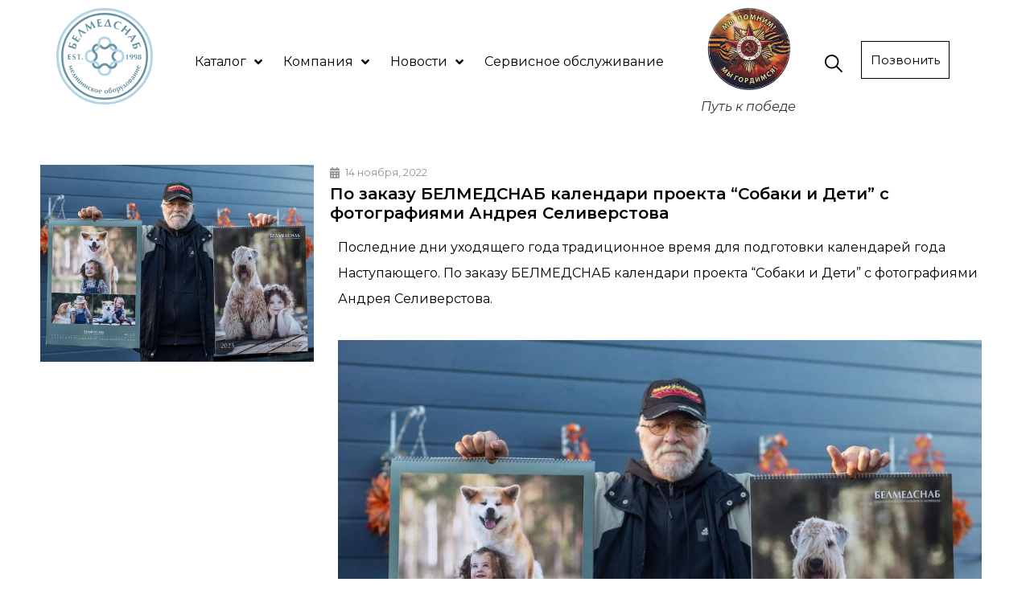

--- FILE ---
content_type: text/html; charset=UTF-8
request_url: https://belmedsnab.by/poslednie-dni-uhodyashhego-goda-tradiczionnoe-vremya-dlya-podgotovki-kalendarej-goda-nastupayushhego/
body_size: 34749
content:
<!doctype html>
<html lang="ru-RU">
<head>
	<meta charset="UTF-8">
		<meta name="viewport" content="width=device-width, initial-scale=1">
	<link rel="profile" href="http://gmpg.org/xfn/11">
	<meta name='robots' content='index, follow, max-image-preview:large, max-snippet:-1, max-video-preview:-1' />

	<!-- This site is optimized with the Yoast SEO plugin v21.4 - https://yoast.com/wordpress/plugins/seo/ -->
	<title>По заказу БЕЛМЕДСНАБ календари проекта “Собаки и Дети” с фотографиями Андрея Селиверстова - Белмедснаб</title>
	<link rel="canonical" href="https://belmedsnab.by/poslednie-dni-uhodyashhego-goda-tradiczionnoe-vremya-dlya-podgotovki-kalendarej-goda-nastupayushhego/" />
	<meta property="og:locale" content="ru_RU" />
	<meta property="og:type" content="article" />
	<meta property="og:title" content="По заказу БЕЛМЕДСНАБ календари проекта “Собаки и Дети” с фотографиями Андрея Селиверстова - Белмедснаб" />
	<meta property="og:description" content="Последние дни уходящего года традиционное время для подготовки календарей года Наступающего. По заказу БЕЛМЕДСНАБ календари проекта &#8220;Собаки и Дети&#8221; с фотографиями Андрея Селиверстова." />
	<meta property="og:url" content="https://belmedsnab.by/poslednie-dni-uhodyashhego-goda-tradiczionnoe-vremya-dlya-podgotovki-kalendarej-goda-nastupayushhego/" />
	<meta property="og:site_name" content="Белмедснаб" />
	<meta property="article:published_time" content="2022-11-14T08:11:03+00:00" />
	<meta property="article:modified_time" content="2022-11-14T08:32:09+00:00" />
	<meta property="og:image" content="https://belmedsnab.by/wp-content/uploads/2022/11/foto-novosti-31.jpg" />
	<meta property="og:image:width" content="1280" />
	<meta property="og:image:height" content="920" />
	<meta property="og:image:type" content="image/jpeg" />
	<meta name="author" content="Polina" />
	<meta name="twitter:card" content="summary_large_image" />
	<meta name="twitter:label1" content="Написано автором" />
	<meta name="twitter:data1" content="Polina" />
	<meta name="twitter:label2" content="Примерное время для чтения" />
	<meta name="twitter:data2" content="1 минута" />
	<script type="application/ld+json" class="yoast-schema-graph">{"@context":"https://schema.org","@graph":[{"@type":"WebPage","@id":"https://belmedsnab.by/poslednie-dni-uhodyashhego-goda-tradiczionnoe-vremya-dlya-podgotovki-kalendarej-goda-nastupayushhego/","url":"https://belmedsnab.by/poslednie-dni-uhodyashhego-goda-tradiczionnoe-vremya-dlya-podgotovki-kalendarej-goda-nastupayushhego/","name":"По заказу БЕЛМЕДСНАБ календари проекта “Собаки и Дети” с фотографиями Андрея Селиверстова - Белмедснаб","isPartOf":{"@id":"https://belmedsnab.by/#website"},"primaryImageOfPage":{"@id":"https://belmedsnab.by/poslednie-dni-uhodyashhego-goda-tradiczionnoe-vremya-dlya-podgotovki-kalendarej-goda-nastupayushhego/#primaryimage"},"image":{"@id":"https://belmedsnab.by/poslednie-dni-uhodyashhego-goda-tradiczionnoe-vremya-dlya-podgotovki-kalendarej-goda-nastupayushhego/#primaryimage"},"thumbnailUrl":"https://belmedsnab.by/wp-content/uploads/2022/11/foto-novosti-31.jpg","datePublished":"2022-11-14T08:11:03+00:00","dateModified":"2022-11-14T08:32:09+00:00","author":{"@id":"https://belmedsnab.by/#/schema/person/2f90b06d8f05766bda2782aab1625b3b"},"breadcrumb":{"@id":"https://belmedsnab.by/poslednie-dni-uhodyashhego-goda-tradiczionnoe-vremya-dlya-podgotovki-kalendarej-goda-nastupayushhego/#breadcrumb"},"inLanguage":"ru-RU","potentialAction":[{"@type":"ReadAction","target":["https://belmedsnab.by/poslednie-dni-uhodyashhego-goda-tradiczionnoe-vremya-dlya-podgotovki-kalendarej-goda-nastupayushhego/"]}]},{"@type":"ImageObject","inLanguage":"ru-RU","@id":"https://belmedsnab.by/poslednie-dni-uhodyashhego-goda-tradiczionnoe-vremya-dlya-podgotovki-kalendarej-goda-nastupayushhego/#primaryimage","url":"https://belmedsnab.by/wp-content/uploads/2022/11/foto-novosti-31.jpg","contentUrl":"https://belmedsnab.by/wp-content/uploads/2022/11/foto-novosti-31.jpg","width":1280,"height":920},{"@type":"BreadcrumbList","@id":"https://belmedsnab.by/poslednie-dni-uhodyashhego-goda-tradiczionnoe-vremya-dlya-podgotovki-kalendarej-goda-nastupayushhego/#breadcrumb","itemListElement":[{"@type":"ListItem","position":1,"name":"Главная страница","item":"https://belmedsnab.by/"},{"@type":"ListItem","position":2,"name":"По заказу БЕЛМЕДСНАБ календари проекта “Собаки и Дети” с фотографиями Андрея Селиверстова"}]},{"@type":"WebSite","@id":"https://belmedsnab.by/#website","url":"https://belmedsnab.by/","name":"Белмедснаб","description":"","potentialAction":[{"@type":"SearchAction","target":{"@type":"EntryPoint","urlTemplate":"https://belmedsnab.by/?s={search_term_string}"},"query-input":"required name=search_term_string"}],"inLanguage":"ru-RU"},{"@type":"Person","@id":"https://belmedsnab.by/#/schema/person/2f90b06d8f05766bda2782aab1625b3b","name":"Polina","image":{"@type":"ImageObject","inLanguage":"ru-RU","@id":"https://belmedsnab.by/#/schema/person/image/","url":"https://secure.gravatar.com/avatar/8ded4c745caf81fca8174790a32967e9?s=96&d=mm&r=g","contentUrl":"https://secure.gravatar.com/avatar/8ded4c745caf81fca8174790a32967e9?s=96&d=mm&r=g","caption":"Polina"},"url":"https://belmedsnab.by/author/polina/"}]}</script>
	<!-- / Yoast SEO plugin. -->


<link rel='dns-prefetch' href='//api-maps.yandex.ru' />
<link rel='preconnect' href='//api-maps.yandex.ru' />
<link rel="alternate" type="application/rss+xml" title="Белмедснаб &raquo; Лента" href="https://belmedsnab.by/feed/" />
<link rel="alternate" type="application/rss+xml" title="Белмедснаб &raquo; Лента комментариев" href="https://belmedsnab.by/comments/feed/" />
<link rel="alternate" type="application/rss+xml" title="Белмедснаб &raquo; Лента комментариев к &laquo;По заказу БЕЛМЕДСНАБ календари проекта “Собаки и Дети” с фотографиями Андрея Селиверстова&raquo;" href="https://belmedsnab.by/poslednie-dni-uhodyashhego-goda-tradiczionnoe-vremya-dlya-podgotovki-kalendarej-goda-nastupayushhego/feed/" />
<script type="text/javascript">
window._wpemojiSettings = {"baseUrl":"https:\/\/s.w.org\/images\/core\/emoji\/14.0.0\/72x72\/","ext":".png","svgUrl":"https:\/\/s.w.org\/images\/core\/emoji\/14.0.0\/svg\/","svgExt":".svg","source":{"concatemoji":"https:\/\/belmedsnab.by\/wp-includes\/js\/wp-emoji-release.min.js?ver=6.2.8"}};
/*! This file is auto-generated */
!function(e,a,t){var n,r,o,i=a.createElement("canvas"),p=i.getContext&&i.getContext("2d");function s(e,t){p.clearRect(0,0,i.width,i.height),p.fillText(e,0,0);e=i.toDataURL();return p.clearRect(0,0,i.width,i.height),p.fillText(t,0,0),e===i.toDataURL()}function c(e){var t=a.createElement("script");t.src=e,t.defer=t.type="text/javascript",a.getElementsByTagName("head")[0].appendChild(t)}for(o=Array("flag","emoji"),t.supports={everything:!0,everythingExceptFlag:!0},r=0;r<o.length;r++)t.supports[o[r]]=function(e){if(p&&p.fillText)switch(p.textBaseline="top",p.font="600 32px Arial",e){case"flag":return s("\ud83c\udff3\ufe0f\u200d\u26a7\ufe0f","\ud83c\udff3\ufe0f\u200b\u26a7\ufe0f")?!1:!s("\ud83c\uddfa\ud83c\uddf3","\ud83c\uddfa\u200b\ud83c\uddf3")&&!s("\ud83c\udff4\udb40\udc67\udb40\udc62\udb40\udc65\udb40\udc6e\udb40\udc67\udb40\udc7f","\ud83c\udff4\u200b\udb40\udc67\u200b\udb40\udc62\u200b\udb40\udc65\u200b\udb40\udc6e\u200b\udb40\udc67\u200b\udb40\udc7f");case"emoji":return!s("\ud83e\udef1\ud83c\udffb\u200d\ud83e\udef2\ud83c\udfff","\ud83e\udef1\ud83c\udffb\u200b\ud83e\udef2\ud83c\udfff")}return!1}(o[r]),t.supports.everything=t.supports.everything&&t.supports[o[r]],"flag"!==o[r]&&(t.supports.everythingExceptFlag=t.supports.everythingExceptFlag&&t.supports[o[r]]);t.supports.everythingExceptFlag=t.supports.everythingExceptFlag&&!t.supports.flag,t.DOMReady=!1,t.readyCallback=function(){t.DOMReady=!0},t.supports.everything||(n=function(){t.readyCallback()},a.addEventListener?(a.addEventListener("DOMContentLoaded",n,!1),e.addEventListener("load",n,!1)):(e.attachEvent("onload",n),a.attachEvent("onreadystatechange",function(){"complete"===a.readyState&&t.readyCallback()})),(e=t.source||{}).concatemoji?c(e.concatemoji):e.wpemoji&&e.twemoji&&(c(e.twemoji),c(e.wpemoji)))}(window,document,window._wpemojiSettings);
</script>
<style type="text/css">
img.wp-smiley,
img.emoji {
	display: inline !important;
	border: none !important;
	box-shadow: none !important;
	height: 1em !important;
	width: 1em !important;
	margin: 0 0.07em !important;
	vertical-align: -0.1em !important;
	background: none !important;
	padding: 0 !important;
}
</style>
	<link rel='stylesheet' id='hello-elementor-theme-style-css' href='https://belmedsnab.by/wp-content/themes/hello-elementor/theme.min.css?ver=2.2.0' type='text/css' media='all' />
<link rel='stylesheet' id='jet-menu-hello-css' href='https://belmedsnab.by/wp-content/plugins/jet-menu/integration/themes/hello-elementor/assets/css/style.css?ver=2.2.3' type='text/css' media='all' />
<link rel='stylesheet' id='wp-block-library-css' href='https://belmedsnab.by/wp-includes/css/dist/block-library/style.min.css?ver=6.2.8' type='text/css' media='all' />
<link rel='stylesheet' id='wc-blocks-vendors-style-css' href='https://belmedsnab.by/wp-content/plugins/woocommerce/packages/woocommerce-blocks/build/wc-blocks-vendors-style.css?ver=10.0.4' type='text/css' media='all' />
<link rel='stylesheet' id='wc-blocks-style-css' href='https://belmedsnab.by/wp-content/plugins/woocommerce/packages/woocommerce-blocks/build/wc-blocks-style.css?ver=10.0.4' type='text/css' media='all' />
<link rel='stylesheet' id='jet-engine-frontend-css' href='https://belmedsnab.by/wp-content/plugins/jet-engine/assets/css/frontend.css?ver=2.10.1' type='text/css' media='all' />
<link rel='stylesheet' id='classic-theme-styles-css' href='https://belmedsnab.by/wp-includes/css/classic-themes.min.css?ver=6.2.8' type='text/css' media='all' />
<style id='global-styles-inline-css' type='text/css'>
body{--wp--preset--color--black: #000000;--wp--preset--color--cyan-bluish-gray: #abb8c3;--wp--preset--color--white: #ffffff;--wp--preset--color--pale-pink: #f78da7;--wp--preset--color--vivid-red: #cf2e2e;--wp--preset--color--luminous-vivid-orange: #ff6900;--wp--preset--color--luminous-vivid-amber: #fcb900;--wp--preset--color--light-green-cyan: #7bdcb5;--wp--preset--color--vivid-green-cyan: #00d084;--wp--preset--color--pale-cyan-blue: #8ed1fc;--wp--preset--color--vivid-cyan-blue: #0693e3;--wp--preset--color--vivid-purple: #9b51e0;--wp--preset--gradient--vivid-cyan-blue-to-vivid-purple: linear-gradient(135deg,rgba(6,147,227,1) 0%,rgb(155,81,224) 100%);--wp--preset--gradient--light-green-cyan-to-vivid-green-cyan: linear-gradient(135deg,rgb(122,220,180) 0%,rgb(0,208,130) 100%);--wp--preset--gradient--luminous-vivid-amber-to-luminous-vivid-orange: linear-gradient(135deg,rgba(252,185,0,1) 0%,rgba(255,105,0,1) 100%);--wp--preset--gradient--luminous-vivid-orange-to-vivid-red: linear-gradient(135deg,rgba(255,105,0,1) 0%,rgb(207,46,46) 100%);--wp--preset--gradient--very-light-gray-to-cyan-bluish-gray: linear-gradient(135deg,rgb(238,238,238) 0%,rgb(169,184,195) 100%);--wp--preset--gradient--cool-to-warm-spectrum: linear-gradient(135deg,rgb(74,234,220) 0%,rgb(151,120,209) 20%,rgb(207,42,186) 40%,rgb(238,44,130) 60%,rgb(251,105,98) 80%,rgb(254,248,76) 100%);--wp--preset--gradient--blush-light-purple: linear-gradient(135deg,rgb(255,206,236) 0%,rgb(152,150,240) 100%);--wp--preset--gradient--blush-bordeaux: linear-gradient(135deg,rgb(254,205,165) 0%,rgb(254,45,45) 50%,rgb(107,0,62) 100%);--wp--preset--gradient--luminous-dusk: linear-gradient(135deg,rgb(255,203,112) 0%,rgb(199,81,192) 50%,rgb(65,88,208) 100%);--wp--preset--gradient--pale-ocean: linear-gradient(135deg,rgb(255,245,203) 0%,rgb(182,227,212) 50%,rgb(51,167,181) 100%);--wp--preset--gradient--electric-grass: linear-gradient(135deg,rgb(202,248,128) 0%,rgb(113,206,126) 100%);--wp--preset--gradient--midnight: linear-gradient(135deg,rgb(2,3,129) 0%,rgb(40,116,252) 100%);--wp--preset--duotone--dark-grayscale: url('#wp-duotone-dark-grayscale');--wp--preset--duotone--grayscale: url('#wp-duotone-grayscale');--wp--preset--duotone--purple-yellow: url('#wp-duotone-purple-yellow');--wp--preset--duotone--blue-red: url('#wp-duotone-blue-red');--wp--preset--duotone--midnight: url('#wp-duotone-midnight');--wp--preset--duotone--magenta-yellow: url('#wp-duotone-magenta-yellow');--wp--preset--duotone--purple-green: url('#wp-duotone-purple-green');--wp--preset--duotone--blue-orange: url('#wp-duotone-blue-orange');--wp--preset--font-size--small: 13px;--wp--preset--font-size--medium: 20px;--wp--preset--font-size--large: 36px;--wp--preset--font-size--x-large: 42px;--wp--preset--spacing--20: 0.44rem;--wp--preset--spacing--30: 0.67rem;--wp--preset--spacing--40: 1rem;--wp--preset--spacing--50: 1.5rem;--wp--preset--spacing--60: 2.25rem;--wp--preset--spacing--70: 3.38rem;--wp--preset--spacing--80: 5.06rem;--wp--preset--shadow--natural: 6px 6px 9px rgba(0, 0, 0, 0.2);--wp--preset--shadow--deep: 12px 12px 50px rgba(0, 0, 0, 0.4);--wp--preset--shadow--sharp: 6px 6px 0px rgba(0, 0, 0, 0.2);--wp--preset--shadow--outlined: 6px 6px 0px -3px rgba(255, 255, 255, 1), 6px 6px rgba(0, 0, 0, 1);--wp--preset--shadow--crisp: 6px 6px 0px rgba(0, 0, 0, 1);}:where(.is-layout-flex){gap: 0.5em;}body .is-layout-flow > .alignleft{float: left;margin-inline-start: 0;margin-inline-end: 2em;}body .is-layout-flow > .alignright{float: right;margin-inline-start: 2em;margin-inline-end: 0;}body .is-layout-flow > .aligncenter{margin-left: auto !important;margin-right: auto !important;}body .is-layout-constrained > .alignleft{float: left;margin-inline-start: 0;margin-inline-end: 2em;}body .is-layout-constrained > .alignright{float: right;margin-inline-start: 2em;margin-inline-end: 0;}body .is-layout-constrained > .aligncenter{margin-left: auto !important;margin-right: auto !important;}body .is-layout-constrained > :where(:not(.alignleft):not(.alignright):not(.alignfull)){max-width: var(--wp--style--global--content-size);margin-left: auto !important;margin-right: auto !important;}body .is-layout-constrained > .alignwide{max-width: var(--wp--style--global--wide-size);}body .is-layout-flex{display: flex;}body .is-layout-flex{flex-wrap: wrap;align-items: center;}body .is-layout-flex > *{margin: 0;}:where(.wp-block-columns.is-layout-flex){gap: 2em;}.has-black-color{color: var(--wp--preset--color--black) !important;}.has-cyan-bluish-gray-color{color: var(--wp--preset--color--cyan-bluish-gray) !important;}.has-white-color{color: var(--wp--preset--color--white) !important;}.has-pale-pink-color{color: var(--wp--preset--color--pale-pink) !important;}.has-vivid-red-color{color: var(--wp--preset--color--vivid-red) !important;}.has-luminous-vivid-orange-color{color: var(--wp--preset--color--luminous-vivid-orange) !important;}.has-luminous-vivid-amber-color{color: var(--wp--preset--color--luminous-vivid-amber) !important;}.has-light-green-cyan-color{color: var(--wp--preset--color--light-green-cyan) !important;}.has-vivid-green-cyan-color{color: var(--wp--preset--color--vivid-green-cyan) !important;}.has-pale-cyan-blue-color{color: var(--wp--preset--color--pale-cyan-blue) !important;}.has-vivid-cyan-blue-color{color: var(--wp--preset--color--vivid-cyan-blue) !important;}.has-vivid-purple-color{color: var(--wp--preset--color--vivid-purple) !important;}.has-black-background-color{background-color: var(--wp--preset--color--black) !important;}.has-cyan-bluish-gray-background-color{background-color: var(--wp--preset--color--cyan-bluish-gray) !important;}.has-white-background-color{background-color: var(--wp--preset--color--white) !important;}.has-pale-pink-background-color{background-color: var(--wp--preset--color--pale-pink) !important;}.has-vivid-red-background-color{background-color: var(--wp--preset--color--vivid-red) !important;}.has-luminous-vivid-orange-background-color{background-color: var(--wp--preset--color--luminous-vivid-orange) !important;}.has-luminous-vivid-amber-background-color{background-color: var(--wp--preset--color--luminous-vivid-amber) !important;}.has-light-green-cyan-background-color{background-color: var(--wp--preset--color--light-green-cyan) !important;}.has-vivid-green-cyan-background-color{background-color: var(--wp--preset--color--vivid-green-cyan) !important;}.has-pale-cyan-blue-background-color{background-color: var(--wp--preset--color--pale-cyan-blue) !important;}.has-vivid-cyan-blue-background-color{background-color: var(--wp--preset--color--vivid-cyan-blue) !important;}.has-vivid-purple-background-color{background-color: var(--wp--preset--color--vivid-purple) !important;}.has-black-border-color{border-color: var(--wp--preset--color--black) !important;}.has-cyan-bluish-gray-border-color{border-color: var(--wp--preset--color--cyan-bluish-gray) !important;}.has-white-border-color{border-color: var(--wp--preset--color--white) !important;}.has-pale-pink-border-color{border-color: var(--wp--preset--color--pale-pink) !important;}.has-vivid-red-border-color{border-color: var(--wp--preset--color--vivid-red) !important;}.has-luminous-vivid-orange-border-color{border-color: var(--wp--preset--color--luminous-vivid-orange) !important;}.has-luminous-vivid-amber-border-color{border-color: var(--wp--preset--color--luminous-vivid-amber) !important;}.has-light-green-cyan-border-color{border-color: var(--wp--preset--color--light-green-cyan) !important;}.has-vivid-green-cyan-border-color{border-color: var(--wp--preset--color--vivid-green-cyan) !important;}.has-pale-cyan-blue-border-color{border-color: var(--wp--preset--color--pale-cyan-blue) !important;}.has-vivid-cyan-blue-border-color{border-color: var(--wp--preset--color--vivid-cyan-blue) !important;}.has-vivid-purple-border-color{border-color: var(--wp--preset--color--vivid-purple) !important;}.has-vivid-cyan-blue-to-vivid-purple-gradient-background{background: var(--wp--preset--gradient--vivid-cyan-blue-to-vivid-purple) !important;}.has-light-green-cyan-to-vivid-green-cyan-gradient-background{background: var(--wp--preset--gradient--light-green-cyan-to-vivid-green-cyan) !important;}.has-luminous-vivid-amber-to-luminous-vivid-orange-gradient-background{background: var(--wp--preset--gradient--luminous-vivid-amber-to-luminous-vivid-orange) !important;}.has-luminous-vivid-orange-to-vivid-red-gradient-background{background: var(--wp--preset--gradient--luminous-vivid-orange-to-vivid-red) !important;}.has-very-light-gray-to-cyan-bluish-gray-gradient-background{background: var(--wp--preset--gradient--very-light-gray-to-cyan-bluish-gray) !important;}.has-cool-to-warm-spectrum-gradient-background{background: var(--wp--preset--gradient--cool-to-warm-spectrum) !important;}.has-blush-light-purple-gradient-background{background: var(--wp--preset--gradient--blush-light-purple) !important;}.has-blush-bordeaux-gradient-background{background: var(--wp--preset--gradient--blush-bordeaux) !important;}.has-luminous-dusk-gradient-background{background: var(--wp--preset--gradient--luminous-dusk) !important;}.has-pale-ocean-gradient-background{background: var(--wp--preset--gradient--pale-ocean) !important;}.has-electric-grass-gradient-background{background: var(--wp--preset--gradient--electric-grass) !important;}.has-midnight-gradient-background{background: var(--wp--preset--gradient--midnight) !important;}.has-small-font-size{font-size: var(--wp--preset--font-size--small) !important;}.has-medium-font-size{font-size: var(--wp--preset--font-size--medium) !important;}.has-large-font-size{font-size: var(--wp--preset--font-size--large) !important;}.has-x-large-font-size{font-size: var(--wp--preset--font-size--x-large) !important;}
.wp-block-navigation a:where(:not(.wp-element-button)){color: inherit;}
:where(.wp-block-columns.is-layout-flex){gap: 2em;}
.wp-block-pullquote{font-size: 1.5em;line-height: 1.6;}
</style>
<link rel='stylesheet' id='woocommerce-layout-css' href='https://belmedsnab.by/wp-content/plugins/woocommerce/assets/css/woocommerce-layout.css?ver=7.7.0' type='text/css' media='all' />
<link rel='stylesheet' id='woocommerce-smallscreen-css' href='https://belmedsnab.by/wp-content/plugins/woocommerce/assets/css/woocommerce-smallscreen.css?ver=7.7.0' type='text/css' media='only screen and (max-width: 768px)' />
<link rel='stylesheet' id='woocommerce-general-css' href='https://belmedsnab.by/wp-content/plugins/woocommerce/assets/css/woocommerce.css?ver=7.7.0' type='text/css' media='all' />
<style id='woocommerce-inline-inline-css' type='text/css'>
.woocommerce form .form-row .required { visibility: visible; }
</style>
<link rel='stylesheet' id='iksm-public-style-css' href='https://belmedsnab.by/wp-content/plugins/iks-menu-pro/assets/css/public.css?ver=1.8.3' type='text/css' media='all' />
<link rel='stylesheet' id='hello-elementor-css' href='https://belmedsnab.by/wp-content/themes/hello-elementor/style.min.css?ver=2.2.0' type='text/css' media='all' />
<link rel='stylesheet' id='font-awesome-all-css' href='https://belmedsnab.by/wp-content/plugins/jet-menu/assets/public/lib/font-awesome/css/all.min.css?ver=5.12.0' type='text/css' media='all' />
<link rel='stylesheet' id='font-awesome-v4-shims-css' href='https://belmedsnab.by/wp-content/plugins/jet-menu/assets/public/lib/font-awesome/css/v4-shims.min.css?ver=5.12.0' type='text/css' media='all' />
<link rel='stylesheet' id='jet-menu-public-styles-css' href='https://belmedsnab.by/wp-content/plugins/jet-menu/assets/public/css/public.css?ver=2.2.3' type='text/css' media='all' />
<link rel='stylesheet' id='mediaelement-css' href='https://belmedsnab.by/wp-includes/js/mediaelement/mediaelementplayer-legacy.min.css?ver=4.2.17' type='text/css' media='all' />
<link rel='stylesheet' id='photoswipe-css' href='https://belmedsnab.by/wp-content/plugins/woocommerce/assets/css/photoswipe/photoswipe.min.css?ver=7.7.0' type='text/css' media='all' />
<link rel='stylesheet' id='photoswipe-default-skin-css' href='https://belmedsnab.by/wp-content/plugins/woocommerce/assets/css/photoswipe/default-skin/default-skin.min.css?ver=7.7.0' type='text/css' media='all' />
<link rel='stylesheet' id='jet-woo-product-gallery-css' href='https://belmedsnab.by/wp-content/plugins/jet-woo-product-gallery/assets/css/jet-woo-product-gallery.css?ver=2.1.11' type='text/css' media='all' />
<link rel='stylesheet' id='elementor-icons-css' href='https://belmedsnab.by/wp-content/plugins/elementor/assets/lib/eicons/css/elementor-icons.min.css?ver=5.23.0' type='text/css' media='all' />
<link rel='stylesheet' id='elementor-frontend-css' href='https://belmedsnab.by/wp-content/uploads/elementor/css/custom-frontend.min.css?ver=1762774936' type='text/css' media='all' />
<style id='elementor-frontend-inline-css' type='text/css'>
.elementor-kit-4297{--e-global-color-primary:#000000;--e-global-color-secondary:#000000;--e-global-color-text:#000000;--e-global-color-accent:#638D9D;--e-global-color-7f8bafb6:#6EC1E4;--e-global-typography-primary-font-family:"Montserrat";--e-global-typography-primary-font-weight:600;--e-global-typography-secondary-font-family:"Montserrat";--e-global-typography-secondary-font-weight:400;--e-global-typography-text-font-family:"Montserrat";--e-global-typography-text-font-size:16px;--e-global-typography-text-font-weight:400;--e-global-typography-accent-font-family:"Montserrat";--e-global-typography-accent-font-weight:500;color:#000000;font-family:"Montserrat", Montserrat;font-size:16px;font-weight:400;}.elementor-kit-4297 a{color:var( --e-global-color-accent );}.elementor-kit-4297 h1{color:#000000;font-family:"Montserrat", Montserrat;font-size:32px;font-weight:500;}.elementor-kit-4297 h2{color:#000000;font-family:"Montserrat", Montserrat;font-size:26px;font-weight:500;}.elementor-kit-4297 h3{color:#000000;font-family:"Montserrat", Montserrat;font-size:20px;font-weight:500;}.elementor-kit-4297 h4{color:#000000;}.elementor-kit-4297 h5{color:#000000;}.elementor-kit-4297 h6{color:#000000;}.elementor-kit-4297 button,.elementor-kit-4297 input[type="button"],.elementor-kit-4297 input[type="submit"],.elementor-kit-4297 .elementor-button{color:#000000;background-color:#FFFFFF;border-style:solid;border-width:1px 1px 1px 1px;border-radius:0px 0px 0px 0px;}.elementor-kit-4297 button:hover,.elementor-kit-4297 button:focus,.elementor-kit-4297 input[type="button"]:hover,.elementor-kit-4297 input[type="button"]:focus,.elementor-kit-4297 input[type="submit"]:hover,.elementor-kit-4297 input[type="submit"]:focus,.elementor-kit-4297 .elementor-button:hover,.elementor-kit-4297 .elementor-button:focus{color:#FFFFFF;background-color:var( --e-global-color-accent );border-style:solid;border-width:1px 1px 1px 1px;border-color:var( --e-global-color-accent );}.elementor-section.elementor-section-boxed > .elementor-container{max-width:1200px;}.e-con{--container-max-width:1200px;}{}h1.entry-title{display:var(--page-title-display);}.elementor-kit-4297 e-page-transition{background-color:#FFBC7D;}@media(max-width:1024px){.elementor-section.elementor-section-boxed > .elementor-container{max-width:1024px;}.e-con{--container-max-width:1024px;}}@media(max-width:767px){.elementor-section.elementor-section-boxed > .elementor-container{max-width:767px;}.e-con{--container-max-width:767px;}}
.elementor-35 .elementor-element.elementor-element-eac4d08 > .elementor-widget-wrap > .elementor-widget:not(.elementor-widget__width-auto):not(.elementor-widget__width-initial):not(:last-child):not(.elementor-absolute){margin-bottom:0px;}.elementor-35 .elementor-element.elementor-element-e8367c2{text-align:center;width:var( --container-widget-width, 102.147% );max-width:102.147%;--container-widget-width:102.147%;--container-widget-flex-grow:0;}.elementor-35 .elementor-element.elementor-element-e8367c2 img{width:80%;}.elementor-bc-flex-widget .elementor-35 .elementor-element.elementor-element-366c7af.elementor-column .elementor-widget-wrap{align-items:center;}.elementor-35 .elementor-element.elementor-element-366c7af.elementor-column.elementor-element[data-element_type="column"] > .elementor-widget-wrap.elementor-element-populated{align-content:center;align-items:center;}.elementor-35 .elementor-element.elementor-element-366c7af.elementor-column > .elementor-widget-wrap{justify-content:flex-start;}.elementor-35 .elementor-element.elementor-element-366c7af > .elementor-widget-wrap > .elementor-widget:not(.elementor-widget__width-auto):not(.elementor-widget__width-initial):not(:last-child):not(.elementor-absolute){margin-bottom:0px;}.elementor-35 .elementor-element.elementor-element-94f86bd .jet-menu{justify-content:flex-start !important;}.jet-desktop-menu-active .elementor-35 .elementor-element.elementor-element-94f86bd .jet-menu > .jet-menu-item{flex-grow:0;}.elementor-35 .elementor-element.elementor-element-94f86bd .jet-menu .jet-menu-item .top-level-link{color:#000000;margin:3px 3px 3px 3px;}.elementor-35 .elementor-element.elementor-element-94f86bd .jet-menu .jet-menu-item:hover > .top-level-link{color:var( --e-global-color-accent );}.elementor-35 .elementor-element.elementor-element-94f86bd .jet-menu .jet-menu-item.jet-current-menu-item .top-level-link{color:var( --e-global-color-accent );}.elementor-35 .elementor-element.elementor-element-94f86bd .jet-menu ul.jet-sub-menu{border-radius:0px 0px 0px 0px;}.elementor-35 .elementor-element.elementor-element-94f86bd .jet-menu li.jet-sub-menu-item .sub-level-link{color:var( --e-global-color-primary );border-radius:0px 0px 0px 0px;}.elementor-35 .elementor-element.elementor-element-94f86bd .jet-mobile-menu__container{z-index:999;}.elementor-35 .elementor-element.elementor-element-94f86bd .jet-mobile-menu-widget .jet-mobile-menu-cover{z-index:calc(999-1);}.elementor-35 .elementor-element.elementor-element-94f86bd .jet-mobile-menu__item .jet-menu-icon{align-self:center;justify-content:center;}.elementor-35 .elementor-element.elementor-element-94f86bd .jet-mobile-menu__item .jet-menu-badge{align-self:flex-start;}.elementor-35 .elementor-element.elementor-element-94f86bd{width:var( --container-widget-width, 101.729% );max-width:101.729%;--container-widget-width:101.729%;--container-widget-flex-grow:0;}.elementor-bc-flex-widget .elementor-35 .elementor-element.elementor-element-b04a95b.elementor-column .elementor-widget-wrap{align-items:center;}.elementor-35 .elementor-element.elementor-element-b04a95b.elementor-column.elementor-element[data-element_type="column"] > .elementor-widget-wrap.elementor-element-populated{align-content:center;align-items:center;}.elementor-35 .elementor-element.elementor-element-b04a95b > .elementor-widget-wrap > .elementor-widget:not(.elementor-widget__width-auto):not(.elementor-widget__width-initial):not(:last-child):not(.elementor-absolute){margin-bottom:0px;}.elementor-35 .elementor-element.elementor-element-bba062f{text-align:center;width:var( --container-widget-width, 107.195% );max-width:107.195%;--container-widget-width:107.195%;--container-widget-flex-grow:0;}.elementor-35 .elementor-element.elementor-element-bba062f img{width:72%;}.elementor-35 .elementor-element.elementor-element-bba062f .widget-image-caption{text-align:center;margin-top:10px;}.elementor-35 .elementor-element.elementor-element-bba062f > .elementor-widget-container{margin:0px 0px 0px 0px;}.elementor-bc-flex-widget .elementor-35 .elementor-element.elementor-element-2c92fe7.elementor-column .elementor-widget-wrap{align-items:center;}.elementor-35 .elementor-element.elementor-element-2c92fe7.elementor-column.elementor-element[data-element_type="column"] > .elementor-widget-wrap.elementor-element-populated{align-content:center;align-items:center;}.elementor-35 .elementor-element.elementor-element-2c92fe7 > .elementor-widget-wrap > .elementor-widget:not(.elementor-widget__width-auto):not(.elementor-widget__width-initial):not(:last-child):not(.elementor-absolute){margin-bottom:0px;}.elementor-35 .elementor-element.elementor-element-5004eee .elementor-icon-wrapper{text-align:center;}.elementor-35 .elementor-element.elementor-element-5004eee .elementor-icon{font-size:22px;}.elementor-35 .elementor-element.elementor-element-5004eee .elementor-icon svg{height:22px;}.elementor-35 .elementor-element.elementor-element-5004eee > .elementor-widget-container{margin:10px 0px 0px 0px;}.elementor-bc-flex-widget .elementor-35 .elementor-element.elementor-element-fa34b09.elementor-column .elementor-widget-wrap{align-items:center;}.elementor-35 .elementor-element.elementor-element-fa34b09.elementor-column.elementor-element[data-element_type="column"] > .elementor-widget-wrap.elementor-element-populated{align-content:center;align-items:center;}.elementor-35 .elementor-element.elementor-element-fa34b09 > .elementor-widget-wrap > .elementor-widget:not(.elementor-widget__width-auto):not(.elementor-widget__width-initial):not(:last-child):not(.elementor-absolute){margin-bottom:0px;}.elementor-35 .elementor-element.elementor-element-fa34b09 > .elementor-element-populated{padding:0px 10px 5px 10px;}.elementor-35 .elementor-element.elementor-element-0e59faf .elementor-button{fill:#000000;color:#000000;background-color:#FFFFFF;border-style:solid;border-width:1px 1px 1px 1px;border-radius:0px 0px 0px 0px;padding:15px 40px 15px 40px;}.elementor-35 .elementor-element.elementor-element-0e59faf .elementor-button:hover, .elementor-35 .elementor-element.elementor-element-0e59faf .elementor-button:focus{color:#FFFFFF;background-color:#638D9D;border-color:#638D9D;}.elementor-35 .elementor-element.elementor-element-0e59faf .elementor-button:hover svg, .elementor-35 .elementor-element.elementor-element-0e59faf .elementor-button:focus svg{fill:#FFFFFF;}.elementor-35 .elementor-element.elementor-element-afa4f25:not(.elementor-motion-effects-element-type-background), .elementor-35 .elementor-element.elementor-element-afa4f25 > .elementor-motion-effects-container > .elementor-motion-effects-layer{background-color:#FFFFFF;}.elementor-35 .elementor-element.elementor-element-afa4f25{transition:background 0.3s, border 0.3s, border-radius 0.3s, box-shadow 0.3s;}.elementor-35 .elementor-element.elementor-element-afa4f25 > .elementor-background-overlay{transition:background 0.3s, border-radius 0.3s, opacity 0.3s;}.elementor-35 .elementor-element.elementor-element-0a83e30{text-align:left;}.elementor-bc-flex-widget .elementor-35 .elementor-element.elementor-element-66796f5.elementor-column .elementor-widget-wrap{align-items:center;}.elementor-35 .elementor-element.elementor-element-66796f5.elementor-column.elementor-element[data-element_type="column"] > .elementor-widget-wrap.elementor-element-populated{align-content:center;align-items:center;}.elementor-35 .elementor-element.elementor-element-66796f5 > .elementor-widget-wrap > .elementor-widget:not(.elementor-widget__width-auto):not(.elementor-widget__width-initial):not(:last-child):not(.elementor-absolute){margin-bottom:0px;}.elementor-35 .elementor-element.elementor-element-66796f5 > .elementor-element-populated{padding:0px 0px 0px 0px;}.elementor-35 .elementor-element.elementor-element-fe334e1 .elementor-menu-toggle{margin:0 auto;}.elementor-35 .elementor-element.elementor-element-fe334e1 .elementor-nav-menu .elementor-item{font-size:14px;}.elementor-35 .elementor-element.elementor-element-fe334e1 .elementor-nav-menu--main .elementor-item:hover,
					.elementor-35 .elementor-element.elementor-element-fe334e1 .elementor-nav-menu--main .elementor-item.elementor-item-active,
					.elementor-35 .elementor-element.elementor-element-fe334e1 .elementor-nav-menu--main .elementor-item.highlighted,
					.elementor-35 .elementor-element.elementor-element-fe334e1 .elementor-nav-menu--main .elementor-item:focus{color:var( --e-global-color-text );fill:var( --e-global-color-text );}.elementor-35 .elementor-element.elementor-element-fe334e1 .elementor-nav-menu--dropdown .elementor-item, .elementor-35 .elementor-element.elementor-element-fe334e1 .elementor-nav-menu--dropdown  .elementor-sub-item{font-size:11px;}.elementor-35 .elementor-element.elementor-element-fe334e1 .elementor-nav-menu--main .elementor-nav-menu--dropdown, .elementor-35 .elementor-element.elementor-element-fe334e1 .elementor-nav-menu__container.elementor-nav-menu--dropdown{box-shadow:0px 0px 10px 0px rgba(0,0,0,0.5);}.elementor-35 .elementor-element.elementor-element-c6e7f8f{text-align:center;width:var( --container-widget-width, 107.195% );max-width:107.195%;--container-widget-width:107.195%;--container-widget-flex-grow:0;}.elementor-35 .elementor-element.elementor-element-c6e7f8f img{width:40%;}.elementor-35 .elementor-element.elementor-element-c6e7f8f .widget-image-caption{text-align:center;margin-top:10px;}.elementor-35 .elementor-element.elementor-element-c6e7f8f > .elementor-widget-container{margin:0px 0px 0px 0px;}.elementor-35 .elementor-element.elementor-element-30fe68d{text-align:left;}.elementor-bc-flex-widget .elementor-35 .elementor-element.elementor-element-ebea6d4.elementor-column .elementor-widget-wrap{align-items:center;}.elementor-35 .elementor-element.elementor-element-ebea6d4.elementor-column.elementor-element[data-element_type="column"] > .elementor-widget-wrap.elementor-element-populated{align-content:center;align-items:center;}.elementor-35 .elementor-element.elementor-element-ebea6d4 > .elementor-widget-wrap > .elementor-widget:not(.elementor-widget__width-auto):not(.elementor-widget__width-initial):not(:last-child):not(.elementor-absolute){margin-bottom:0px;}.elementor-35 .elementor-element.elementor-element-ebea6d4 > .elementor-element-populated{padding:0px 0px 0px 0px;}.elementor-35 .elementor-element.elementor-element-d68fbda .elementor-nav-menu .elementor-item{font-size:14px;}.elementor-35 .elementor-element.elementor-element-d68fbda .elementor-nav-menu--main .elementor-item:hover,
					.elementor-35 .elementor-element.elementor-element-d68fbda .elementor-nav-menu--main .elementor-item.elementor-item-active,
					.elementor-35 .elementor-element.elementor-element-d68fbda .elementor-nav-menu--main .elementor-item.highlighted,
					.elementor-35 .elementor-element.elementor-element-d68fbda .elementor-nav-menu--main .elementor-item:focus{color:var( --e-global-color-7f8bafb6 );fill:var( --e-global-color-7f8bafb6 );}.elementor-35 .elementor-element.elementor-element-d68fbda .elementor-nav-menu--dropdown .elementor-item, .elementor-35 .elementor-element.elementor-element-d68fbda .elementor-nav-menu--dropdown  .elementor-sub-item{font-size:11px;}.elementor-35 .elementor-element.elementor-element-d68fbda .elementor-nav-menu--dropdown{border-style:none;}.elementor-35 .elementor-element.elementor-element-d68fbda .elementor-nav-menu--main .elementor-nav-menu--dropdown, .elementor-35 .elementor-element.elementor-element-d68fbda .elementor-nav-menu__container.elementor-nav-menu--dropdown{box-shadow:0px 0px 10px 0px rgba(0,0,0,0.5);}.elementor-35 .elementor-element.elementor-element-c0c9bec{text-align:center;width:var( --container-widget-width, 107.195% );max-width:107.195%;--container-widget-width:107.195%;--container-widget-flex-grow:0;}.elementor-35 .elementor-element.elementor-element-c0c9bec img{width:40%;}.elementor-35 .elementor-element.elementor-element-c0c9bec .widget-image-caption{text-align:center;color:var( --e-global-color-accent );text-shadow:0px 0px 15px rgba(0,0,0,0.3);margin-top:10px;}.elementor-35 .elementor-element.elementor-element-c0c9bec > .elementor-widget-container{margin:0px 0px 0px 0px;}.elementor-35 .elementor-element.elementor-element-95d539f{text-align:left;}.elementor-bc-flex-widget .elementor-35 .elementor-element.elementor-element-97a74fd.elementor-column .elementor-widget-wrap{align-items:center;}.elementor-35 .elementor-element.elementor-element-97a74fd.elementor-column.elementor-element[data-element_type="column"] > .elementor-widget-wrap.elementor-element-populated{align-content:center;align-items:center;}.elementor-35 .elementor-element.elementor-element-97a74fd > .elementor-widget-wrap > .elementor-widget:not(.elementor-widget__width-auto):not(.elementor-widget__width-initial):not(:last-child):not(.elementor-absolute){margin-bottom:0px;}.elementor-35 .elementor-element.elementor-element-97a74fd > .elementor-element-populated{padding:0px 0px 0px 0px;}.elementor-35 .elementor-element.elementor-element-93a3652 .elementor-menu-toggle{margin-left:auto;}.elementor-35 .elementor-element.elementor-element-93a3652 .elementor-nav-menu .elementor-item{font-size:14px;}.elementor-35 .elementor-element.elementor-element-93a3652 .elementor-nav-menu--main .elementor-item:hover,
					.elementor-35 .elementor-element.elementor-element-93a3652 .elementor-nav-menu--main .elementor-item.elementor-item-active,
					.elementor-35 .elementor-element.elementor-element-93a3652 .elementor-nav-menu--main .elementor-item.highlighted,
					.elementor-35 .elementor-element.elementor-element-93a3652 .elementor-nav-menu--main .elementor-item:focus{color:var( --e-global-color-7f8bafb6 );fill:var( --e-global-color-7f8bafb6 );}.elementor-35 .elementor-element.elementor-element-93a3652 .elementor-nav-menu--dropdown .elementor-item, .elementor-35 .elementor-element.elementor-element-93a3652 .elementor-nav-menu--dropdown  .elementor-sub-item{font-size:11px;}.elementor-35 .elementor-element.elementor-element-93a3652 .elementor-nav-menu--dropdown{border-style:none;}.elementor-35 .elementor-element.elementor-element-93a3652 .elementor-nav-menu--main .elementor-nav-menu--dropdown, .elementor-35 .elementor-element.elementor-element-93a3652 .elementor-nav-menu__container.elementor-nav-menu--dropdown{box-shadow:0px 0px 10px 0px rgba(0,0,0,0.5);}.elementor-35 .elementor-element.elementor-element-3a3621a{text-align:center;width:var( --container-widget-width, 107.195% );max-width:107.195%;--container-widget-width:107.195%;--container-widget-flex-grow:0;}.elementor-35 .elementor-element.elementor-element-3a3621a img{width:40%;}.elementor-35 .elementor-element.elementor-element-3a3621a .widget-image-caption{text-align:center;color:var( --e-global-color-accent );text-shadow:0px 0px 15px rgba(0,0,0,0.3);margin-top:10px;}.elementor-35 .elementor-element.elementor-element-3a3621a > .elementor-widget-container{margin:0px 0px 0px 0px;}@media(max-width:1200px){.elementor-bc-flex-widget .elementor-35 .elementor-element.elementor-element-eac4d08.elementor-column .elementor-widget-wrap{align-items:center;}.elementor-35 .elementor-element.elementor-element-eac4d08.elementor-column.elementor-element[data-element_type="column"] > .elementor-widget-wrap.elementor-element-populated{align-content:center;align-items:center;}.elementor-35 .elementor-element.elementor-element-e8367c2 img{width:128px;}.elementor-35 .elementor-element.elementor-element-366c7af > .elementor-widget-wrap > .elementor-widget:not(.elementor-widget__width-auto):not(.elementor-widget__width-initial):not(:last-child):not(.elementor-absolute){margin-bottom:0px;}.elementor-35 .elementor-element.elementor-element-94f86bd{width:initial;max-width:initial;}.elementor-bc-flex-widget .elementor-35 .elementor-element.elementor-element-b04a95b.elementor-column .elementor-widget-wrap{align-items:center;}.elementor-35 .elementor-element.elementor-element-b04a95b.elementor-column.elementor-element[data-element_type="column"] > .elementor-widget-wrap.elementor-element-populated{align-content:center;align-items:center;}.elementor-35 .elementor-element.elementor-element-b04a95b > .elementor-widget-wrap > .elementor-widget:not(.elementor-widget__width-auto):not(.elementor-widget__width-initial):not(:last-child):not(.elementor-absolute){margin-bottom:0px;}.elementor-35 .elementor-element.elementor-element-bba062f img{width:84px;}.elementor-bc-flex-widget .elementor-35 .elementor-element.elementor-element-2c92fe7.elementor-column .elementor-widget-wrap{align-items:center;}.elementor-35 .elementor-element.elementor-element-2c92fe7.elementor-column.elementor-element[data-element_type="column"] > .elementor-widget-wrap.elementor-element-populated{align-content:center;align-items:center;}.elementor-35 .elementor-element.elementor-element-2c92fe7 > .elementor-widget-wrap > .elementor-widget:not(.elementor-widget__width-auto):not(.elementor-widget__width-initial):not(:last-child):not(.elementor-absolute){margin-bottom:0px;}.elementor-35 .elementor-element.elementor-element-fa34b09 > .elementor-widget-wrap > .elementor-widget:not(.elementor-widget__width-auto):not(.elementor-widget__width-initial):not(:last-child):not(.elementor-absolute){margin-bottom:0px;}.elementor-bc-flex-widget .elementor-35 .elementor-element.elementor-element-22699d7.elementor-column .elementor-widget-wrap{align-items:center;}.elementor-35 .elementor-element.elementor-element-22699d7.elementor-column.elementor-element[data-element_type="column"] > .elementor-widget-wrap.elementor-element-populated{align-content:center;align-items:center;}.elementor-35 .elementor-element.elementor-element-22699d7.elementor-column > .elementor-widget-wrap{justify-content:center;}.elementor-35 .elementor-element.elementor-element-0a83e30{text-align:center;}.elementor-35 .elementor-element.elementor-element-0a83e30 img{width:128px;}.elementor-35 .elementor-element.elementor-element-fe334e1 .elementor-nav-menu .elementor-item{font-size:17px;}.elementor-35 .elementor-element.elementor-element-fe334e1{width:initial;max-width:initial;}.elementor-bc-flex-widget .elementor-35 .elementor-element.elementor-element-716c7de.elementor-column .elementor-widget-wrap{align-items:center;}.elementor-35 .elementor-element.elementor-element-716c7de.elementor-column.elementor-element[data-element_type="column"] > .elementor-widget-wrap.elementor-element-populated{align-content:center;align-items:center;}.elementor-35 .elementor-element.elementor-element-716c7de.elementor-column > .elementor-widget-wrap{justify-content:center;}.elementor-35 .elementor-element.elementor-element-716c7de > .elementor-widget-wrap > .elementor-widget:not(.elementor-widget__width-auto):not(.elementor-widget__width-initial):not(:last-child):not(.elementor-absolute){margin-bottom:0px;}.elementor-35 .elementor-element.elementor-element-c6e7f8f img{width:111px;}.elementor-35 .elementor-element.elementor-element-c6e7f8f .widget-image-caption{margin-top:1px;}.elementor-bc-flex-widget .elementor-35 .elementor-element.elementor-element-fb11794.elementor-column .elementor-widget-wrap{align-items:center;}.elementor-35 .elementor-element.elementor-element-fb11794.elementor-column.elementor-element[data-element_type="column"] > .elementor-widget-wrap.elementor-element-populated{align-content:center;align-items:center;}.elementor-35 .elementor-element.elementor-element-fb11794.elementor-column > .elementor-widget-wrap{justify-content:center;}.elementor-35 .elementor-element.elementor-element-30fe68d{text-align:center;}.elementor-35 .elementor-element.elementor-element-30fe68d img{width:126px;}.elementor-bc-flex-widget .elementor-35 .elementor-element.elementor-element-1f820aa.elementor-column .elementor-widget-wrap{align-items:center;}.elementor-35 .elementor-element.elementor-element-1f820aa.elementor-column.elementor-element[data-element_type="column"] > .elementor-widget-wrap.elementor-element-populated{align-content:center;align-items:center;}.elementor-35 .elementor-element.elementor-element-1f820aa.elementor-column > .elementor-widget-wrap{justify-content:center;}.elementor-35 .elementor-element.elementor-element-1f820aa > .elementor-widget-wrap > .elementor-widget:not(.elementor-widget__width-auto):not(.elementor-widget__width-initial):not(:last-child):not(.elementor-absolute){margin-bottom:0px;}.elementor-35 .elementor-element.elementor-element-c0c9bec img{width:110px;}.elementor-35 .elementor-element.elementor-element-c0c9bec .widget-image-caption{margin-top:1px;}.elementor-bc-flex-widget .elementor-35 .elementor-element.elementor-element-ec48f41.elementor-column .elementor-widget-wrap{align-items:center;}.elementor-35 .elementor-element.elementor-element-ec48f41.elementor-column.elementor-element[data-element_type="column"] > .elementor-widget-wrap.elementor-element-populated{align-content:center;align-items:center;}.elementor-35 .elementor-element.elementor-element-ec48f41.elementor-column > .elementor-widget-wrap{justify-content:center;}.elementor-35 .elementor-element.elementor-element-95d539f{text-align:center;}.elementor-35 .elementor-element.elementor-element-95d539f img{width:126px;}.elementor-bc-flex-widget .elementor-35 .elementor-element.elementor-element-7ca8def.elementor-column .elementor-widget-wrap{align-items:center;}.elementor-35 .elementor-element.elementor-element-7ca8def.elementor-column.elementor-element[data-element_type="column"] > .elementor-widget-wrap.elementor-element-populated{align-content:center;align-items:center;}.elementor-35 .elementor-element.elementor-element-7ca8def.elementor-column > .elementor-widget-wrap{justify-content:center;}.elementor-35 .elementor-element.elementor-element-7ca8def > .elementor-widget-wrap > .elementor-widget:not(.elementor-widget__width-auto):not(.elementor-widget__width-initial):not(:last-child):not(.elementor-absolute){margin-bottom:0px;}.elementor-35 .elementor-element.elementor-element-3a3621a img{width:110px;}.elementor-35 .elementor-element.elementor-element-3a3621a .widget-image-caption{margin-top:1px;}}@media(max-width:1024px){.elementor-35 .elementor-element.elementor-element-94f86bd{width:initial;max-width:initial;}.elementor-35 .elementor-element.elementor-element-bba062f img{width:52%;}.elementor-35 .elementor-element.elementor-element-bba062f .widget-image-caption{margin-top:8px;}.elementor-35 .elementor-element.elementor-element-fa34b09 > .elementor-element-populated{padding:10px 10px 10px 10px;}.elementor-35 .elementor-element.elementor-element-0a83e30 img{width:69%;}.elementor-bc-flex-widget .elementor-35 .elementor-element.elementor-element-66796f5.elementor-column .elementor-widget-wrap{align-items:center;}.elementor-35 .elementor-element.elementor-element-66796f5.elementor-column.elementor-element[data-element_type="column"] > .elementor-widget-wrap.elementor-element-populated{align-content:center;align-items:center;}.elementor-35 .elementor-element.elementor-element-66796f5.elementor-column > .elementor-widget-wrap{justify-content:center;}.elementor-35 .elementor-element.elementor-element-66796f5 > .elementor-widget-wrap > .elementor-widget:not(.elementor-widget__width-auto):not(.elementor-widget__width-initial):not(:last-child):not(.elementor-absolute){margin-bottom:0px;}.elementor-35 .elementor-element.elementor-element-fe334e1 .elementor-nav-menu .elementor-item{font-size:17px;}.elementor-35 .elementor-element.elementor-element-c6e7f8f img{width:52%;}.elementor-35 .elementor-element.elementor-element-c6e7f8f .widget-image-caption{font-size:13px;margin-top:0px;}.elementor-35 .elementor-element.elementor-element-30fe68d img{width:69%;}.elementor-bc-flex-widget .elementor-35 .elementor-element.elementor-element-ebea6d4.elementor-column .elementor-widget-wrap{align-items:center;}.elementor-35 .elementor-element.elementor-element-ebea6d4.elementor-column.elementor-element[data-element_type="column"] > .elementor-widget-wrap.elementor-element-populated{align-content:center;align-items:center;}.elementor-35 .elementor-element.elementor-element-ebea6d4.elementor-column > .elementor-widget-wrap{justify-content:center;}.elementor-35 .elementor-element.elementor-element-ebea6d4 > .elementor-widget-wrap > .elementor-widget:not(.elementor-widget__width-auto):not(.elementor-widget__width-initial):not(:last-child):not(.elementor-absolute){margin-bottom:0px;}.elementor-35 .elementor-element.elementor-element-d68fbda .elementor-nav-menu .elementor-item{font-size:12px;}.elementor-35 .elementor-element.elementor-element-c0c9bec img{width:52%;}.elementor-35 .elementor-element.elementor-element-c0c9bec .widget-image-caption{font-size:13px;margin-top:0px;}.elementor-35 .elementor-element.elementor-element-95d539f img{width:69%;}.elementor-bc-flex-widget .elementor-35 .elementor-element.elementor-element-97a74fd.elementor-column .elementor-widget-wrap{align-items:center;}.elementor-35 .elementor-element.elementor-element-97a74fd.elementor-column.elementor-element[data-element_type="column"] > .elementor-widget-wrap.elementor-element-populated{align-content:center;align-items:center;}.elementor-35 .elementor-element.elementor-element-97a74fd.elementor-column > .elementor-widget-wrap{justify-content:center;}.elementor-35 .elementor-element.elementor-element-97a74fd > .elementor-widget-wrap > .elementor-widget:not(.elementor-widget__width-auto):not(.elementor-widget__width-initial):not(:last-child):not(.elementor-absolute){margin-bottom:0px;}.elementor-35 .elementor-element.elementor-element-93a3652 .elementor-nav-menu .elementor-item{font-size:12px;}.elementor-35 .elementor-element.elementor-element-3a3621a img{width:52%;}.elementor-35 .elementor-element.elementor-element-3a3621a .widget-image-caption{font-size:13px;margin-top:0px;}}@media(max-width:880px){.elementor-35 .elementor-element.elementor-element-fb11794 > .elementor-widget-wrap > .elementor-widget:not(.elementor-widget__width-auto):not(.elementor-widget__width-initial):not(:last-child):not(.elementor-absolute){margin-bottom:10px;}.elementor-35 .elementor-element.elementor-element-ebea6d4 > .elementor-widget-wrap > .elementor-widget:not(.elementor-widget__width-auto):not(.elementor-widget__width-initial):not(:last-child):not(.elementor-absolute){margin-bottom:20px;}.elementor-35 .elementor-element.elementor-element-d68fbda .elementor-nav-menu .elementor-item{font-size:15px;line-height:1px;letter-spacing:0.1px;word-spacing:5px;}.elementor-35 .elementor-element.elementor-element-d68fbda .elementor-nav-menu--main .elementor-item{padding-left:0px;padding-right:0px;}.elementor-35 .elementor-element.elementor-element-1f820aa > .elementor-widget-wrap > .elementor-widget:not(.elementor-widget__width-auto):not(.elementor-widget__width-initial):not(:last-child):not(.elementor-absolute){margin-bottom:10px;}.elementor-35 .elementor-element.elementor-element-c0c9bec .widget-image-caption{margin-top:4px;}.elementor-35 .elementor-element.elementor-element-ec48f41 > .elementor-widget-wrap > .elementor-widget:not(.elementor-widget__width-auto):not(.elementor-widget__width-initial):not(:last-child):not(.elementor-absolute){margin-bottom:10px;}.elementor-35 .elementor-element.elementor-element-97a74fd > .elementor-widget-wrap > .elementor-widget:not(.elementor-widget__width-auto):not(.elementor-widget__width-initial):not(:last-child):not(.elementor-absolute){margin-bottom:20px;}.elementor-35 .elementor-element.elementor-element-93a3652 .elementor-nav-menu .elementor-item{font-size:15px;line-height:1px;letter-spacing:0.1px;word-spacing:5px;}.elementor-35 .elementor-element.elementor-element-93a3652 .elementor-nav-menu--main .elementor-item{padding-left:0px;padding-right:0px;}.elementor-35 .elementor-element.elementor-element-7ca8def > .elementor-widget-wrap > .elementor-widget:not(.elementor-widget__width-auto):not(.elementor-widget__width-initial):not(:last-child):not(.elementor-absolute){margin-bottom:10px;}.elementor-35 .elementor-element.elementor-element-3a3621a .widget-image-caption{margin-top:4px;}}@media(max-width:767px){.elementor-35 .elementor-element.elementor-element-366c7af{width:47%;}.elementor-35 .elementor-element.elementor-element-366c7af > .elementor-element-populated{padding:4px 0px 0px 4px;}.elementor-35 .elementor-element.elementor-element-fa34b09{width:40%;}.elementor-35 .elementor-element.elementor-element-afa4f25{padding:0px 0px 3px 0px;}.elementor-35 .elementor-element.elementor-element-22699d7{width:20%;}.elementor-35 .elementor-element.elementor-element-22699d7 > .elementor-element-populated{padding:4px 0px 0px 4px;}.elementor-35 .elementor-element.elementor-element-66796f5{width:51%;}.elementor-35 .elementor-element.elementor-element-fe334e1 .elementor-nav-menu .elementor-item{font-size:16px;}.elementor-35 .elementor-element.elementor-element-fe334e1 .elementor-nav-menu--dropdown .elementor-item, .elementor-35 .elementor-element.elementor-element-fe334e1 .elementor-nav-menu--dropdown  .elementor-sub-item{font-size:14px;}.elementor-35 .elementor-element.elementor-element-716c7de{width:30%;}.elementor-35 .elementor-element.elementor-element-fb11794{width:25%;}.elementor-bc-flex-widget .elementor-35 .elementor-element.elementor-element-fb11794.elementor-column .elementor-widget-wrap{align-items:center;}.elementor-35 .elementor-element.elementor-element-fb11794.elementor-column.elementor-element[data-element_type="column"] > .elementor-widget-wrap.elementor-element-populated{align-content:center;align-items:center;}.elementor-35 .elementor-element.elementor-element-fb11794 > .elementor-widget-wrap > .elementor-widget:not(.elementor-widget__width-auto):not(.elementor-widget__width-initial):not(:last-child):not(.elementor-absolute){margin-bottom:10px;}.elementor-35 .elementor-element.elementor-element-fb11794 > .elementor-element-populated{padding:4px 0px 0px 4px;}.elementor-35 .elementor-element.elementor-element-30fe68d img{width:85%;}.elementor-35 .elementor-element.elementor-element-ebea6d4{width:50%;}.elementor-35 .elementor-element.elementor-element-ebea6d4 > .elementor-widget-wrap > .elementor-widget:not(.elementor-widget__width-auto):not(.elementor-widget__width-initial):not(:last-child):not(.elementor-absolute){margin-bottom:20px;}.elementor-35 .elementor-element.elementor-element-d68fbda .elementor-nav-menu .elementor-item{font-size:20px;line-height:0em;letter-spacing:-0.5px;word-spacing:0em;}.elementor-35 .elementor-element.elementor-element-d68fbda .e--pointer-framed .elementor-item:before{border-width:0px;}.elementor-35 .elementor-element.elementor-element-d68fbda .e--pointer-framed.e--animation-draw .elementor-item:before{border-width:0 0 0px 0px;}.elementor-35 .elementor-element.elementor-element-d68fbda .e--pointer-framed.e--animation-draw .elementor-item:after{border-width:0px 0px 0 0;}.elementor-35 .elementor-element.elementor-element-d68fbda .e--pointer-framed.e--animation-corners .elementor-item:before{border-width:0px 0 0 0px;}.elementor-35 .elementor-element.elementor-element-d68fbda .e--pointer-framed.e--animation-corners .elementor-item:after{border-width:0 0px 0px 0;}.elementor-35 .elementor-element.elementor-element-d68fbda .e--pointer-underline .elementor-item:after,
					 .elementor-35 .elementor-element.elementor-element-d68fbda .e--pointer-overline .elementor-item:before,
					 .elementor-35 .elementor-element.elementor-element-d68fbda .e--pointer-double-line .elementor-item:before,
					 .elementor-35 .elementor-element.elementor-element-d68fbda .e--pointer-double-line .elementor-item:after{height:0px;}.elementor-35 .elementor-element.elementor-element-d68fbda .elementor-nav-menu--dropdown .elementor-item, .elementor-35 .elementor-element.elementor-element-d68fbda .elementor-nav-menu--dropdown  .elementor-sub-item{font-size:10px;}.elementor-35 .elementor-element.elementor-element-d68fbda .elementor-nav-menu--dropdown{border-radius:0px 0px 0px 0px;}.elementor-35 .elementor-element.elementor-element-d68fbda .elementor-nav-menu--dropdown li:first-child a{border-top-left-radius:0px;border-top-right-radius:0px;}.elementor-35 .elementor-element.elementor-element-d68fbda .elementor-nav-menu--dropdown li:last-child a{border-bottom-right-radius:0px;border-bottom-left-radius:0px;}.elementor-35 .elementor-element.elementor-element-d68fbda .elementor-nav-menu--dropdown a{padding-left:0px;padding-right:0px;}.elementor-35 .elementor-element.elementor-element-d68fbda{width:initial;max-width:initial;}.elementor-35 .elementor-element.elementor-element-1f820aa{width:25%;}.elementor-35 .elementor-element.elementor-element-1f820aa > .elementor-widget-wrap > .elementor-widget:not(.elementor-widget__width-auto):not(.elementor-widget__width-initial):not(:last-child):not(.elementor-absolute){margin-bottom:10px;}.elementor-35 .elementor-element.elementor-element-c0c9bec img{width:80%;}.elementor-35 .elementor-element.elementor-element-c0c9bec .widget-image-caption{font-size:10px;margin-top:2px;}.elementor-35 .elementor-element.elementor-element-c0c9bec{width:initial;max-width:initial;}.elementor-35 .elementor-element.elementor-element-ec48f41{width:25%;}.elementor-bc-flex-widget .elementor-35 .elementor-element.elementor-element-ec48f41.elementor-column .elementor-widget-wrap{align-items:center;}.elementor-35 .elementor-element.elementor-element-ec48f41.elementor-column.elementor-element[data-element_type="column"] > .elementor-widget-wrap.elementor-element-populated{align-content:center;align-items:center;}.elementor-35 .elementor-element.elementor-element-ec48f41 > .elementor-widget-wrap > .elementor-widget:not(.elementor-widget__width-auto):not(.elementor-widget__width-initial):not(:last-child):not(.elementor-absolute){margin-bottom:10px;}.elementor-35 .elementor-element.elementor-element-ec48f41 > .elementor-element-populated{padding:4px 0px 0px 4px;}.elementor-35 .elementor-element.elementor-element-95d539f img{width:85%;}.elementor-35 .elementor-element.elementor-element-97a74fd{width:50%;}.elementor-35 .elementor-element.elementor-element-97a74fd > .elementor-widget-wrap > .elementor-widget:not(.elementor-widget__width-auto):not(.elementor-widget__width-initial):not(:last-child):not(.elementor-absolute){margin-bottom:20px;}.elementor-35 .elementor-element.elementor-element-93a3652 .elementor-nav-menu .elementor-item{font-size:20px;line-height:0em;letter-spacing:-0.5px;word-spacing:0em;}.elementor-35 .elementor-element.elementor-element-93a3652 .e--pointer-framed .elementor-item:before{border-width:0px;}.elementor-35 .elementor-element.elementor-element-93a3652 .e--pointer-framed.e--animation-draw .elementor-item:before{border-width:0 0 0px 0px;}.elementor-35 .elementor-element.elementor-element-93a3652 .e--pointer-framed.e--animation-draw .elementor-item:after{border-width:0px 0px 0 0;}.elementor-35 .elementor-element.elementor-element-93a3652 .e--pointer-framed.e--animation-corners .elementor-item:before{border-width:0px 0 0 0px;}.elementor-35 .elementor-element.elementor-element-93a3652 .e--pointer-framed.e--animation-corners .elementor-item:after{border-width:0 0px 0px 0;}.elementor-35 .elementor-element.elementor-element-93a3652 .e--pointer-underline .elementor-item:after,
					 .elementor-35 .elementor-element.elementor-element-93a3652 .e--pointer-overline .elementor-item:before,
					 .elementor-35 .elementor-element.elementor-element-93a3652 .e--pointer-double-line .elementor-item:before,
					 .elementor-35 .elementor-element.elementor-element-93a3652 .e--pointer-double-line .elementor-item:after{height:0px;}.elementor-35 .elementor-element.elementor-element-93a3652 .elementor-nav-menu--dropdown .elementor-item, .elementor-35 .elementor-element.elementor-element-93a3652 .elementor-nav-menu--dropdown  .elementor-sub-item{font-size:10px;}.elementor-35 .elementor-element.elementor-element-93a3652 .elementor-nav-menu--dropdown{border-radius:0px 0px 0px 0px;}.elementor-35 .elementor-element.elementor-element-93a3652 .elementor-nav-menu--dropdown li:first-child a{border-top-left-radius:0px;border-top-right-radius:0px;}.elementor-35 .elementor-element.elementor-element-93a3652 .elementor-nav-menu--dropdown li:last-child a{border-bottom-right-radius:0px;border-bottom-left-radius:0px;}.elementor-35 .elementor-element.elementor-element-93a3652 .elementor-nav-menu--dropdown a{padding-left:0px;padding-right:0px;}.elementor-35 .elementor-element.elementor-element-93a3652{width:100%;max-width:100%;}.elementor-35 .elementor-element.elementor-element-7ca8def{width:25%;}.elementor-35 .elementor-element.elementor-element-7ca8def > .elementor-widget-wrap > .elementor-widget:not(.elementor-widget__width-auto):not(.elementor-widget__width-initial):not(:last-child):not(.elementor-absolute){margin-bottom:10px;}.elementor-35 .elementor-element.elementor-element-3a3621a img{width:80%;}.elementor-35 .elementor-element.elementor-element-3a3621a .widget-image-caption{font-size:10px;margin-top:2px;}.elementor-35 .elementor-element.elementor-element-3a3621a{width:initial;max-width:initial;}}@media(min-width:768px){.elementor-35 .elementor-element.elementor-element-eac4d08{width:14.917%;}.elementor-35 .elementor-element.elementor-element-366c7af{width:52.5%;}.elementor-35 .elementor-element.elementor-element-b04a95b{width:13.583%;}.elementor-35 .elementor-element.elementor-element-2c92fe7{width:4%;}.elementor-35 .elementor-element.elementor-element-fa34b09{width:10.852%;}}@media(max-width:1200px) and (min-width:768px){.elementor-35 .elementor-element.elementor-element-eac4d08{width:15%;}.elementor-35 .elementor-element.elementor-element-366c7af{width:50%;}.elementor-35 .elementor-element.elementor-element-22699d7{width:18%;}.elementor-35 .elementor-element.elementor-element-66796f5{width:66%;}.elementor-35 .elementor-element.elementor-element-716c7de{width:18%;}.elementor-35 .elementor-element.elementor-element-fb11794{width:20%;}.elementor-35 .elementor-element.elementor-element-ebea6d4{width:66%;}.elementor-35 .elementor-element.elementor-element-1f820aa{width:20%;}.elementor-35 .elementor-element.elementor-element-ec48f41{width:20%;}.elementor-35 .elementor-element.elementor-element-97a74fd{width:66%;}.elementor-35 .elementor-element.elementor-element-7ca8def{width:20%;}}@media(max-width:1024px) and (min-width:768px){.elementor-35 .elementor-element.elementor-element-366c7af{width:35%;}.elementor-35 .elementor-element.elementor-element-fa34b09{width:15%;}.elementor-35 .elementor-element.elementor-element-22699d7{width:15%;}.elementor-35 .elementor-element.elementor-element-66796f5{width:70%;}.elementor-35 .elementor-element.elementor-element-716c7de{width:15%;}.elementor-35 .elementor-element.elementor-element-fb11794{width:15%;}.elementor-35 .elementor-element.elementor-element-ebea6d4{width:70%;}.elementor-35 .elementor-element.elementor-element-1f820aa{width:15%;}.elementor-35 .elementor-element.elementor-element-ec48f41{width:15%;}.elementor-35 .elementor-element.elementor-element-97a74fd{width:70%;}.elementor-35 .elementor-element.elementor-element-7ca8def{width:15%;}}@media(max-width:880px) and (min-width:768px){.elementor-35 .elementor-element.elementor-element-fb11794{width:20%;}.elementor-35 .elementor-element.elementor-element-ebea6d4{width:60%;}.elementor-35 .elementor-element.elementor-element-1f820aa{width:20%;}.elementor-35 .elementor-element.elementor-element-ec48f41{width:20%;}.elementor-35 .elementor-element.elementor-element-97a74fd{width:60%;}.elementor-35 .elementor-element.elementor-element-7ca8def{width:20%;}}
.elementor-45 .elementor-element.elementor-element-662e45a2 > .elementor-container > .elementor-column > .elementor-widget-wrap{align-content:center;align-items:center;}.elementor-45 .elementor-element.elementor-element-662e45a2:not(.elementor-motion-effects-element-type-background), .elementor-45 .elementor-element.elementor-element-662e45a2 > .elementor-motion-effects-container > .elementor-motion-effects-layer{background-color:#575860;background-image:url("https://belmedsnab.by/wp-content/uploads/2019/04/bg-footer-1.jpg");background-position:center center;background-repeat:no-repeat;background-size:cover;}.elementor-45 .elementor-element.elementor-element-662e45a2{border-style:solid;border-width:10px 0px 0px 0px;border-color:#a0d0e2;transition:background 0.3s, border 0.3s, border-radius 0.3s, box-shadow 0.3s;margin-top:40px;margin-bottom:0px;padding:70px 0px 40px 0px;}.elementor-45 .elementor-element.elementor-element-662e45a2 > .elementor-background-overlay{transition:background 0.3s, border-radius 0.3s, opacity 0.3s;}.elementor-bc-flex-widget .elementor-45 .elementor-element.elementor-element-6f177f22.elementor-column .elementor-widget-wrap{align-items:flex-start;}.elementor-45 .elementor-element.elementor-element-6f177f22.elementor-column.elementor-element[data-element_type="column"] > .elementor-widget-wrap.elementor-element-populated{align-content:flex-start;align-items:flex-start;}.elementor-45 .elementor-element.elementor-element-21d5d911{text-align:left;}.elementor-45 .elementor-element.elementor-element-2b26bf9 .elementor-heading-title{color:#FFFFFF;font-size:14px;font-weight:400;}.elementor-45 .elementor-element.elementor-element-7b97b40 .elementor-heading-title{color:#FFFFFF;font-size:14px;font-weight:400;}.elementor-45 .elementor-element.elementor-element-7006b86 .elementor-heading-title{color:#FFFFFF;font-size:14px;font-weight:400;}.elementor-bc-flex-widget .elementor-45 .elementor-element.elementor-element-2c1e6d5d.elementor-column .elementor-widget-wrap{align-items:flex-start;}.elementor-45 .elementor-element.elementor-element-2c1e6d5d.elementor-column.elementor-element[data-element_type="column"] > .elementor-widget-wrap.elementor-element-populated{align-content:flex-start;align-items:flex-start;}.elementor-45 .elementor-element.elementor-element-520c824a .elementor-heading-title{color:#afedf7;font-size:15px;font-weight:600;text-transform:uppercase;}.elementor-45 .elementor-element.elementor-element-1d09b480 .elementor-icon-list-items:not(.elementor-inline-items) .elementor-icon-list-item:not(:last-child){padding-bottom:calc(5px/2);}.elementor-45 .elementor-element.elementor-element-1d09b480 .elementor-icon-list-items:not(.elementor-inline-items) .elementor-icon-list-item:not(:first-child){margin-top:calc(5px/2);}.elementor-45 .elementor-element.elementor-element-1d09b480 .elementor-icon-list-items.elementor-inline-items .elementor-icon-list-item{margin-right:calc(5px/2);margin-left:calc(5px/2);}.elementor-45 .elementor-element.elementor-element-1d09b480 .elementor-icon-list-items.elementor-inline-items{margin-right:calc(-5px/2);margin-left:calc(-5px/2);}body.rtl .elementor-45 .elementor-element.elementor-element-1d09b480 .elementor-icon-list-items.elementor-inline-items .elementor-icon-list-item:after{left:calc(-5px/2);}body:not(.rtl) .elementor-45 .elementor-element.elementor-element-1d09b480 .elementor-icon-list-items.elementor-inline-items .elementor-icon-list-item:after{right:calc(-5px/2);}.elementor-45 .elementor-element.elementor-element-1d09b480 .elementor-icon-list-icon i{transition:color 0.3s;}.elementor-45 .elementor-element.elementor-element-1d09b480 .elementor-icon-list-icon svg{transition:fill 0.3s;}.elementor-45 .elementor-element.elementor-element-1d09b480{--e-icon-list-icon-size:6px;--icon-vertical-offset:0px;}.elementor-45 .elementor-element.elementor-element-1d09b480 .elementor-icon-list-icon{padding-right:0px;}.elementor-45 .elementor-element.elementor-element-1d09b480 .elementor-icon-list-item > .elementor-icon-list-text, .elementor-45 .elementor-element.elementor-element-1d09b480 .elementor-icon-list-item > a{font-size:14px;font-weight:400;}.elementor-45 .elementor-element.elementor-element-1d09b480 .elementor-icon-list-text{color:#ffffff;transition:color 0.3s;}.elementor-bc-flex-widget .elementor-45 .elementor-element.elementor-element-1c0a04d.elementor-column .elementor-widget-wrap{align-items:flex-start;}.elementor-45 .elementor-element.elementor-element-1c0a04d.elementor-column.elementor-element[data-element_type="column"] > .elementor-widget-wrap.elementor-element-populated{align-content:flex-start;align-items:flex-start;}.elementor-45 .elementor-element.elementor-element-7cfebee4 .elementor-heading-title{color:#afedf7;font-size:15px;font-weight:600;text-transform:uppercase;}.elementor-45 .elementor-element.elementor-element-fcc79bb .elementor-icon-list-items:not(.elementor-inline-items) .elementor-icon-list-item:not(:last-child){padding-bottom:calc(5px/2);}.elementor-45 .elementor-element.elementor-element-fcc79bb .elementor-icon-list-items:not(.elementor-inline-items) .elementor-icon-list-item:not(:first-child){margin-top:calc(5px/2);}.elementor-45 .elementor-element.elementor-element-fcc79bb .elementor-icon-list-items.elementor-inline-items .elementor-icon-list-item{margin-right:calc(5px/2);margin-left:calc(5px/2);}.elementor-45 .elementor-element.elementor-element-fcc79bb .elementor-icon-list-items.elementor-inline-items{margin-right:calc(-5px/2);margin-left:calc(-5px/2);}body.rtl .elementor-45 .elementor-element.elementor-element-fcc79bb .elementor-icon-list-items.elementor-inline-items .elementor-icon-list-item:after{left:calc(-5px/2);}body:not(.rtl) .elementor-45 .elementor-element.elementor-element-fcc79bb .elementor-icon-list-items.elementor-inline-items .elementor-icon-list-item:after{right:calc(-5px/2);}.elementor-45 .elementor-element.elementor-element-fcc79bb .elementor-icon-list-icon i{transition:color 0.3s;}.elementor-45 .elementor-element.elementor-element-fcc79bb .elementor-icon-list-icon svg{transition:fill 0.3s;}.elementor-45 .elementor-element.elementor-element-fcc79bb{--e-icon-list-icon-size:6px;--icon-vertical-offset:0px;}.elementor-45 .elementor-element.elementor-element-fcc79bb .elementor-icon-list-icon{padding-right:0px;}.elementor-45 .elementor-element.elementor-element-fcc79bb .elementor-icon-list-item > .elementor-icon-list-text, .elementor-45 .elementor-element.elementor-element-fcc79bb .elementor-icon-list-item > a{font-size:14px;font-weight:400;}.elementor-45 .elementor-element.elementor-element-fcc79bb .elementor-icon-list-text{color:#ffffff;transition:color 0.3s;}.elementor-bc-flex-widget .elementor-45 .elementor-element.elementor-element-b036352.elementor-column .elementor-widget-wrap{align-items:flex-start;}.elementor-45 .elementor-element.elementor-element-b036352.elementor-column.elementor-element[data-element_type="column"] > .elementor-widget-wrap.elementor-element-populated{align-content:flex-start;align-items:flex-start;}.elementor-45 .elementor-element.elementor-element-6a346ca .elementor-heading-title{color:#afedf7;font-size:15px;font-weight:600;text-transform:uppercase;}.elementor-45 .elementor-element.elementor-element-6ddc679 .elementor-icon-list-items:not(.elementor-inline-items) .elementor-icon-list-item:not(:last-child){padding-bottom:calc(5px/2);}.elementor-45 .elementor-element.elementor-element-6ddc679 .elementor-icon-list-items:not(.elementor-inline-items) .elementor-icon-list-item:not(:first-child){margin-top:calc(5px/2);}.elementor-45 .elementor-element.elementor-element-6ddc679 .elementor-icon-list-items.elementor-inline-items .elementor-icon-list-item{margin-right:calc(5px/2);margin-left:calc(5px/2);}.elementor-45 .elementor-element.elementor-element-6ddc679 .elementor-icon-list-items.elementor-inline-items{margin-right:calc(-5px/2);margin-left:calc(-5px/2);}body.rtl .elementor-45 .elementor-element.elementor-element-6ddc679 .elementor-icon-list-items.elementor-inline-items .elementor-icon-list-item:after{left:calc(-5px/2);}body:not(.rtl) .elementor-45 .elementor-element.elementor-element-6ddc679 .elementor-icon-list-items.elementor-inline-items .elementor-icon-list-item:after{right:calc(-5px/2);}.elementor-45 .elementor-element.elementor-element-6ddc679 .elementor-icon-list-icon i{transition:color 0.3s;}.elementor-45 .elementor-element.elementor-element-6ddc679 .elementor-icon-list-icon svg{transition:fill 0.3s;}.elementor-45 .elementor-element.elementor-element-6ddc679{--e-icon-list-icon-size:6px;--icon-vertical-offset:0px;}.elementor-45 .elementor-element.elementor-element-6ddc679 .elementor-icon-list-icon{padding-right:0px;}.elementor-45 .elementor-element.elementor-element-6ddc679 .elementor-icon-list-item > .elementor-icon-list-text, .elementor-45 .elementor-element.elementor-element-6ddc679 .elementor-icon-list-item > a{font-size:14px;font-weight:400;}.elementor-45 .elementor-element.elementor-element-6ddc679 .elementor-icon-list-text{color:#ffffff;transition:color 0.3s;}@media(max-width:1024px){.elementor-45 .elementor-element.elementor-element-662e45a2{padding:50px 20px 20px 20px;}.elementor-45 .elementor-element.elementor-element-1d09b480 .elementor-icon-list-item > .elementor-icon-list-text, .elementor-45 .elementor-element.elementor-element-1d09b480 .elementor-icon-list-item > a{font-size:13px;}.elementor-45 .elementor-element.elementor-element-fcc79bb .elementor-icon-list-item > .elementor-icon-list-text, .elementor-45 .elementor-element.elementor-element-fcc79bb .elementor-icon-list-item > a{font-size:13px;}.elementor-45 .elementor-element.elementor-element-6ddc679 .elementor-icon-list-item > .elementor-icon-list-text, .elementor-45 .elementor-element.elementor-element-6ddc679 .elementor-icon-list-item > a{font-size:13px;}}@media(max-width:767px){.elementor-45 .elementor-element.elementor-element-662e45a2{padding:40px 15px 20px 15px;}.elementor-45 .elementor-element.elementor-element-6f177f22 > .elementor-element-populated{margin:0px 0px -20px 0px;--e-column-margin-right:0px;--e-column-margin-left:0px;padding:0px 0px 0px 0px;}.elementor-45 .elementor-element.elementor-element-2c1e6d5d > .elementor-element-populated{margin:0px 0px 0px 0px;--e-column-margin-right:0px;--e-column-margin-left:0px;padding:0px 0px 0px 0px;}.elementor-45 .elementor-element.elementor-element-1c0a04d > .elementor-element-populated{margin:20px 0px 0px 0px;--e-column-margin-right:0px;--e-column-margin-left:0px;padding:0px 0px 0px 0px;}.elementor-45 .elementor-element.elementor-element-b036352 > .elementor-element-populated{margin:20px 0px 15px 0px;--e-column-margin-right:0px;--e-column-margin-left:0px;padding:0px 0px 0px 0px;}.elementor-45 .elementor-element.elementor-element-6a346ca > .elementor-widget-container{margin:0px 0px 0px 0px;}}
.elementor-509 .elementor-element.elementor-element-73ed6ce{margin-top:40px;margin-bottom:40px;}.elementor-509 .elementor-element.elementor-element-5b97f6b > .elementor-widget-wrap > .elementor-widget:not(.elementor-widget__width-auto):not(.elementor-widget__width-initial):not(:last-child):not(.elementor-absolute){margin-bottom:5px;}.elementor-509 .elementor-element.elementor-element-4458f0d .elementor-icon-list-icon i{color:#969696;font-size:14px;}.elementor-509 .elementor-element.elementor-element-4458f0d .elementor-icon-list-icon svg{fill:#969696;--e-icon-list-icon-size:14px;}.elementor-509 .elementor-element.elementor-element-4458f0d .elementor-icon-list-icon{width:14px;}.elementor-509 .elementor-element.elementor-element-4458f0d .elementor-icon-list-text, .elementor-509 .elementor-element.elementor-element-4458f0d .elementor-icon-list-text a{color:#969696;}.elementor-509 .elementor-element.elementor-element-4458f0d .elementor-icon-list-item{font-size:13px;}.elementor-509 .elementor-element.elementor-element-e33e39f .elementor-heading-title{color:#000000;font-size:20px;font-weight:600;line-height:1.2em;}.elementor-509 .elementor-element.elementor-element-75cecb03{line-height:2em;}.elementor-509 .elementor-element.elementor-element-30618573{--grid-side-margin:10px;--grid-column-gap:10px;--grid-row-gap:10px;--grid-bottom-margin:10px;}.elementor-509 .elementor-element.elementor-element-30618573 .elementor-share-btn{font-size:calc(0.9px * 10);height:3.9em;border-width:2px;}.elementor-509 .elementor-element.elementor-element-30618573 .elementor-share-btn__title{font-size:10px;font-weight:600;text-transform:uppercase;}.elementor-509 .elementor-element.elementor-element-508ff8c1{--divider-border-style:dotted;--divider-color:#000;--divider-border-width:1px;}.elementor-509 .elementor-element.elementor-element-508ff8c1 .elementor-divider-separator{width:100%;}.elementor-509 .elementor-element.elementor-element-508ff8c1 .elementor-divider{padding-top:29px;padding-bottom:29px;}.elementor-509 .elementor-element.elementor-element-33d65a5f .elementor-heading-title{color:#000000;font-size:22px;font-weight:600;}.elementor-509 .elementor-element.elementor-element-33d65a5f > .elementor-widget-container{margin:0px 0px 30px 0px;}.elementor-509 .elementor-element.elementor-element-4f5d155c .elementor-posts-container .elementor-post__thumbnail{padding-bottom:calc( 0.6 * 100% );}.elementor-509 .elementor-element.elementor-element-4f5d155c:after{content:"0.6";}.elementor-509 .elementor-element.elementor-element-4f5d155c .elementor-post__thumbnail__link{width:30%;}.elementor-509 .elementor-element.elementor-element-4f5d155c .elementor-post__meta-data span + span:before{content:"///";}.elementor-509 .elementor-element.elementor-element-4f5d155c{--grid-column-gap:30px;--grid-row-gap:10px;}.elementor-509 .elementor-element.elementor-element-4f5d155c.elementor-posts--thumbnail-left .elementor-post__thumbnail__link{margin-right:20px;}.elementor-509 .elementor-element.elementor-element-4f5d155c.elementor-posts--thumbnail-right .elementor-post__thumbnail__link{margin-left:20px;}.elementor-509 .elementor-element.elementor-element-4f5d155c.elementor-posts--thumbnail-top .elementor-post__thumbnail__link{margin-bottom:20px;}.elementor-509 .elementor-element.elementor-element-4f5d155c .elementor-post__title, .elementor-509 .elementor-element.elementor-element-4f5d155c .elementor-post__title a{color:var( --e-global-color-primary );font-size:16px;font-weight:500;}body.elementor-page-509:not(.elementor-motion-effects-element-type-background), body.elementor-page-509 > .elementor-motion-effects-container > .elementor-motion-effects-layer{background-color:#ffffff;}@media(max-width:1024px){ .elementor-509 .elementor-element.elementor-element-30618573{--grid-side-margin:10px;--grid-column-gap:10px;--grid-row-gap:10px;--grid-bottom-margin:10px;}.elementor-509 .elementor-element.elementor-element-4f5d155c .elementor-posts-container .elementor-post__thumbnail{padding-bottom:calc( 0.6 * 100% );}.elementor-509 .elementor-element.elementor-element-4f5d155c:after{content:"0.6";}.elementor-509 .elementor-element.elementor-element-4f5d155c .elementor-post__thumbnail__link{width:30%;}}@media(min-width:768px){.elementor-509 .elementor-element.elementor-element-70cc0c1{width:30%;}.elementor-509 .elementor-element.elementor-element-5b97f6b{width:70%;}}@media(max-width:767px){.elementor-509 .elementor-element.elementor-element-e33e39f .elementor-heading-title{font-size:33px;}.elementor-509 .elementor-element.elementor-element-75cecb03{line-height:1.7em;} .elementor-509 .elementor-element.elementor-element-30618573{--grid-side-margin:10px;--grid-column-gap:10px;--grid-row-gap:10px;--grid-bottom-margin:10px;}.elementor-509 .elementor-element.elementor-element-4f5d155c .elementor-posts-container .elementor-post__thumbnail{padding-bottom:calc( 1 * 100% );}.elementor-509 .elementor-element.elementor-element-4f5d155c:after{content:"1";}.elementor-509 .elementor-element.elementor-element-4f5d155c .elementor-post__thumbnail__link{width:23%;}}
</style>
<link rel='stylesheet' id='swiper-css' href='https://belmedsnab.by/wp-content/plugins/elementor/assets/lib/swiper/css/swiper.min.css?ver=5.3.6' type='text/css' media='all' />
<link rel='stylesheet' id='mihdan-elementor-yandex-maps-css' href='https://belmedsnab.by/wp-content/plugins/mihdan-elementor-yandex-maps/frontend/css/mihdan-elementor-yandex-maps.css?ver=1683746374' type='text/css' media='all' />
<link rel='stylesheet' id='stratum-widgets-style-css' href='https://belmedsnab.by/wp-content/plugins/stratum/assets/css/style.min.css?ver=1.3.15' type='text/css' media='all' />
<link rel='stylesheet' id='elementor-pro-css' href='https://belmedsnab.by/wp-content/uploads/elementor/css/custom-pro-frontend.min.css?ver=1762774937' type='text/css' media='all' />
<link rel='stylesheet' id='font-awesome-5-all-css' href='https://belmedsnab.by/wp-content/plugins/elementor/assets/lib/font-awesome/css/all.min.css?ver=3.16.6' type='text/css' media='all' />
<link rel='stylesheet' id='font-awesome-4-shim-css' href='https://belmedsnab.by/wp-content/plugins/elementor/assets/lib/font-awesome/css/v4-shims.min.css?ver=3.16.6' type='text/css' media='all' />
<link rel='stylesheet' id='jquery-chosen-css' href='https://belmedsnab.by/wp-content/plugins/jet-search/assets/lib/chosen/chosen.min.css?ver=1.8.7' type='text/css' media='all' />
<link rel='stylesheet' id='jet-search-css' href='https://belmedsnab.by/wp-content/plugins/jet-search/assets/css/jet-search.css?ver=3.0.3' type='text/css' media='all' />
<link rel='stylesheet' id='google-fonts-1-css' href='https://fonts.googleapis.com/css?family=Montserrat%3A100%2C100italic%2C200%2C200italic%2C300%2C300italic%2C400%2C400italic%2C500%2C500italic%2C600%2C600italic%2C700%2C700italic%2C800%2C800italic%2C900%2C900italic&#038;display=auto&#038;subset=cyrillic&#038;ver=6.2.8' type='text/css' media='all' />
<link rel='stylesheet' id='elementor-icons-shared-0-css' href='https://belmedsnab.by/wp-content/plugins/elementor/assets/lib/font-awesome/css/fontawesome.min.css?ver=5.15.3' type='text/css' media='all' />
<link rel='stylesheet' id='elementor-icons-fa-solid-css' href='https://belmedsnab.by/wp-content/plugins/elementor/assets/lib/font-awesome/css/solid.min.css?ver=5.15.3' type='text/css' media='all' />
<link rel="preconnect" href="https://fonts.gstatic.com/" crossorigin><script type='text/javascript' src='https://belmedsnab.by/wp-includes/js/jquery/jquery.min.js?ver=3.6.4' id='jquery-core-js'></script>
<script type='text/javascript' src='https://belmedsnab.by/wp-includes/js/jquery/jquery-migrate.min.js?ver=3.4.0' id='jquery-migrate-js'></script>
<script type='text/javascript' src='https://belmedsnab.by/wp-includes/js/imagesloaded.min.js?ver=6.2.8' id='imagesLoaded-js'></script>
<script type='text/javascript' src='https://belmedsnab.by/wp-content/plugins/iks-menu-pro/assets/js/public.js?ver=1.8.3' id='iksm-public-script-js'></script>
<script type='text/javascript' src='https://belmedsnab.by/wp-content/plugins/iks-menu-pro/assets/js/menu.js?ver=1.8.3' id='iksm-menu-script-js'></script>
<script type='text/javascript' src='https://belmedsnab.by/wp-content/plugins/elementor/assets/lib/font-awesome/js/v4-shims.min.js?ver=3.16.6' id='font-awesome-4-shim-js'></script>
<link rel="https://api.w.org/" href="https://belmedsnab.by/wp-json/" /><link rel="alternate" type="application/json" href="https://belmedsnab.by/wp-json/wp/v2/posts/19509" /><link rel="EditURI" type="application/rsd+xml" title="RSD" href="https://belmedsnab.by/xmlrpc.php?rsd" />
<link rel="wlwmanifest" type="application/wlwmanifest+xml" href="https://belmedsnab.by/wp-includes/wlwmanifest.xml" />
<meta name="generator" content="WordPress 6.2.8" />
<meta name="generator" content="WooCommerce 7.7.0" />
<link rel='shortlink' href='https://belmedsnab.by/?p=19509' />
<link rel="alternate" type="application/json+oembed" href="https://belmedsnab.by/wp-json/oembed/1.0/embed?url=https%3A%2F%2Fbelmedsnab.by%2Fposlednie-dni-uhodyashhego-goda-tradiczionnoe-vremya-dlya-podgotovki-kalendarej-goda-nastupayushhego%2F" />
<link rel="alternate" type="text/xml+oembed" href="https://belmedsnab.by/wp-json/oembed/1.0/embed?url=https%3A%2F%2Fbelmedsnab.by%2Fposlednie-dni-uhodyashhego-goda-tradiczionnoe-vremya-dlya-podgotovki-kalendarej-goda-nastupayushhego%2F&#038;format=xml" />
<style type="text/css" id="iksm-dynamic-style"></style>	<noscript><style>.woocommerce-product-gallery{ opacity: 1 !important; }</style></noscript>
	<meta name="generator" content="Elementor 3.16.6; features: e_dom_optimization, e_optimized_assets_loading, additional_custom_breakpoints; settings: css_print_method-internal, google_font-enabled, font_display-auto">
<style type="text/css" id="iksm-dynamic-style"></style></head>
<body class="post-template-default single single-post postid-19509 single-format-standard theme-hello-elementor woocommerce-no-js jet-desktop-menu-active elementor-default elementor-kit-4297 elementor-page elementor-page-19509 elementor-page-509">

<svg xmlns="http://www.w3.org/2000/svg" viewBox="0 0 0 0" width="0" height="0" focusable="false" role="none" style="visibility: hidden; position: absolute; left: -9999px; overflow: hidden;" ><defs><filter id="wp-duotone-dark-grayscale"><feColorMatrix color-interpolation-filters="sRGB" type="matrix" values=" .299 .587 .114 0 0 .299 .587 .114 0 0 .299 .587 .114 0 0 .299 .587 .114 0 0 " /><feComponentTransfer color-interpolation-filters="sRGB" ><feFuncR type="table" tableValues="0 0.49803921568627" /><feFuncG type="table" tableValues="0 0.49803921568627" /><feFuncB type="table" tableValues="0 0.49803921568627" /><feFuncA type="table" tableValues="1 1" /></feComponentTransfer><feComposite in2="SourceGraphic" operator="in" /></filter></defs></svg><svg xmlns="http://www.w3.org/2000/svg" viewBox="0 0 0 0" width="0" height="0" focusable="false" role="none" style="visibility: hidden; position: absolute; left: -9999px; overflow: hidden;" ><defs><filter id="wp-duotone-grayscale"><feColorMatrix color-interpolation-filters="sRGB" type="matrix" values=" .299 .587 .114 0 0 .299 .587 .114 0 0 .299 .587 .114 0 0 .299 .587 .114 0 0 " /><feComponentTransfer color-interpolation-filters="sRGB" ><feFuncR type="table" tableValues="0 1" /><feFuncG type="table" tableValues="0 1" /><feFuncB type="table" tableValues="0 1" /><feFuncA type="table" tableValues="1 1" /></feComponentTransfer><feComposite in2="SourceGraphic" operator="in" /></filter></defs></svg><svg xmlns="http://www.w3.org/2000/svg" viewBox="0 0 0 0" width="0" height="0" focusable="false" role="none" style="visibility: hidden; position: absolute; left: -9999px; overflow: hidden;" ><defs><filter id="wp-duotone-purple-yellow"><feColorMatrix color-interpolation-filters="sRGB" type="matrix" values=" .299 .587 .114 0 0 .299 .587 .114 0 0 .299 .587 .114 0 0 .299 .587 .114 0 0 " /><feComponentTransfer color-interpolation-filters="sRGB" ><feFuncR type="table" tableValues="0.54901960784314 0.98823529411765" /><feFuncG type="table" tableValues="0 1" /><feFuncB type="table" tableValues="0.71764705882353 0.25490196078431" /><feFuncA type="table" tableValues="1 1" /></feComponentTransfer><feComposite in2="SourceGraphic" operator="in" /></filter></defs></svg><svg xmlns="http://www.w3.org/2000/svg" viewBox="0 0 0 0" width="0" height="0" focusable="false" role="none" style="visibility: hidden; position: absolute; left: -9999px; overflow: hidden;" ><defs><filter id="wp-duotone-blue-red"><feColorMatrix color-interpolation-filters="sRGB" type="matrix" values=" .299 .587 .114 0 0 .299 .587 .114 0 0 .299 .587 .114 0 0 .299 .587 .114 0 0 " /><feComponentTransfer color-interpolation-filters="sRGB" ><feFuncR type="table" tableValues="0 1" /><feFuncG type="table" tableValues="0 0.27843137254902" /><feFuncB type="table" tableValues="0.5921568627451 0.27843137254902" /><feFuncA type="table" tableValues="1 1" /></feComponentTransfer><feComposite in2="SourceGraphic" operator="in" /></filter></defs></svg><svg xmlns="http://www.w3.org/2000/svg" viewBox="0 0 0 0" width="0" height="0" focusable="false" role="none" style="visibility: hidden; position: absolute; left: -9999px; overflow: hidden;" ><defs><filter id="wp-duotone-midnight"><feColorMatrix color-interpolation-filters="sRGB" type="matrix" values=" .299 .587 .114 0 0 .299 .587 .114 0 0 .299 .587 .114 0 0 .299 .587 .114 0 0 " /><feComponentTransfer color-interpolation-filters="sRGB" ><feFuncR type="table" tableValues="0 0" /><feFuncG type="table" tableValues="0 0.64705882352941" /><feFuncB type="table" tableValues="0 1" /><feFuncA type="table" tableValues="1 1" /></feComponentTransfer><feComposite in2="SourceGraphic" operator="in" /></filter></defs></svg><svg xmlns="http://www.w3.org/2000/svg" viewBox="0 0 0 0" width="0" height="0" focusable="false" role="none" style="visibility: hidden; position: absolute; left: -9999px; overflow: hidden;" ><defs><filter id="wp-duotone-magenta-yellow"><feColorMatrix color-interpolation-filters="sRGB" type="matrix" values=" .299 .587 .114 0 0 .299 .587 .114 0 0 .299 .587 .114 0 0 .299 .587 .114 0 0 " /><feComponentTransfer color-interpolation-filters="sRGB" ><feFuncR type="table" tableValues="0.78039215686275 1" /><feFuncG type="table" tableValues="0 0.94901960784314" /><feFuncB type="table" tableValues="0.35294117647059 0.47058823529412" /><feFuncA type="table" tableValues="1 1" /></feComponentTransfer><feComposite in2="SourceGraphic" operator="in" /></filter></defs></svg><svg xmlns="http://www.w3.org/2000/svg" viewBox="0 0 0 0" width="0" height="0" focusable="false" role="none" style="visibility: hidden; position: absolute; left: -9999px; overflow: hidden;" ><defs><filter id="wp-duotone-purple-green"><feColorMatrix color-interpolation-filters="sRGB" type="matrix" values=" .299 .587 .114 0 0 .299 .587 .114 0 0 .299 .587 .114 0 0 .299 .587 .114 0 0 " /><feComponentTransfer color-interpolation-filters="sRGB" ><feFuncR type="table" tableValues="0.65098039215686 0.40392156862745" /><feFuncG type="table" tableValues="0 1" /><feFuncB type="table" tableValues="0.44705882352941 0.4" /><feFuncA type="table" tableValues="1 1" /></feComponentTransfer><feComposite in2="SourceGraphic" operator="in" /></filter></defs></svg><svg xmlns="http://www.w3.org/2000/svg" viewBox="0 0 0 0" width="0" height="0" focusable="false" role="none" style="visibility: hidden; position: absolute; left: -9999px; overflow: hidden;" ><defs><filter id="wp-duotone-blue-orange"><feColorMatrix color-interpolation-filters="sRGB" type="matrix" values=" .299 .587 .114 0 0 .299 .587 .114 0 0 .299 .587 .114 0 0 .299 .587 .114 0 0 " /><feComponentTransfer color-interpolation-filters="sRGB" ><feFuncR type="table" tableValues="0.098039215686275 1" /><feFuncG type="table" tableValues="0 0.66274509803922" /><feFuncB type="table" tableValues="0.84705882352941 0.41960784313725" /><feFuncA type="table" tableValues="1 1" /></feComponentTransfer><feComposite in2="SourceGraphic" operator="in" /></filter></defs></svg>		<div data-elementor-type="header" data-elementor-id="35" class="elementor elementor-35 elementor-location-header">
								<section class="elementor-section elementor-top-section elementor-element elementor-element-1513326 elementor-hidden-tablet_extra elementor-hidden-tablet elementor-hidden-mobile_extra elementor-hidden-mobile elementor-section-boxed elementor-section-height-default elementor-section-height-default" data-id="1513326" data-element_type="section">
						<div class="elementor-container elementor-column-gap-default">
					<div class="elementor-column elementor-col-20 elementor-top-column elementor-element elementor-element-eac4d08" data-id="eac4d08" data-element_type="column">
			<div class="elementor-widget-wrap elementor-element-populated">
								<div class="elementor-element elementor-element-e8367c2 elementor-widget__width-initial elementor-widget elementor-widget-image" data-id="e8367c2" data-element_type="widget" data-widget_type="image.default">
				<div class="elementor-widget-container">
																<a href="https://belmedsnab.by">
							<img width="2048" height="2048" src="https://belmedsnab.by/wp-content/uploads/2019/04/bms-round-logo-rus.svg" class="attachment-2048x2048 size-2048x2048 wp-image-34281" alt="" loading="lazy" />								</a>
															</div>
				</div>
					</div>
		</div>
				<div class="elementor-column elementor-col-20 elementor-top-column elementor-element elementor-element-366c7af" data-id="366c7af" data-element_type="column">
			<div class="elementor-widget-wrap elementor-element-populated">
								<div class="elementor-element elementor-element-94f86bd elementor-widget-tablet__width-initial elementor-widget__width-initial elementor-widget-tablet_extra__width-initial elementor-widget elementor-widget-jet-mega-menu" data-id="94f86bd" data-element_type="widget" data-widget_type="jet-mega-menu.default">
				<div class="elementor-widget-container">
			<style id="elementor-post-679">.elementor-679 .elementor-element.elementor-element-37fdcb3 > .elementor-widget-wrap > .elementor-widget:not(.elementor-widget__width-auto):not(.elementor-widget__width-initial):not(:last-child):not(.elementor-absolute){margin-bottom:0px;}.elementor-679 .elementor-element.elementor-element-37fdcb3 > .elementor-element-populated{border-style:solid;border-width:0px 1px 0px 0px;border-color:#CDCDCD;transition:background 0.3s, border 0.3s, border-radius 0.3s, box-shadow 0.3s;padding:0px 0px 0px 0px;}.elementor-679 .elementor-element.elementor-element-37fdcb3 > .elementor-element-populated > .elementor-background-overlay{transition:background 0.3s, border-radius 0.3s, opacity 0.3s;}.elementor-679 .elementor-element.elementor-element-dbecfe4{border-style:solid;border-width:0px 0px 1px 0px;border-color:#DBDBDB;transition:background 0.3s, border 0.3s, border-radius 0.3s, box-shadow 0.3s;padding:10px 10px 10px 10px;}.elementor-679 .elementor-element.elementor-element-dbecfe4 > .elementor-background-overlay{transition:background 0.3s, border-radius 0.3s, opacity 0.3s;}.elementor-679 .elementor-element.elementor-element-a87df48{width:20%;}.elementor-679 .elementor-element.elementor-element-a87df48 > .elementor-element-populated{padding:0px 0px 0px 0px;}.elementor-679 .elementor-element.elementor-element-b3e8250{text-align:center;}.elementor-679 .elementor-element.elementor-element-b3e8250 img{width:44px;height:65px;object-fit:contain;}.elementor-679 .elementor-element.elementor-element-b3e8250 > .elementor-widget-container{border-style:solid;border-width:2px 2px 2px 2px;border-color:var( --e-global-color-accent );border-radius:50px 50px 50px 50px;}.elementor-679 .elementor-element.elementor-element-de19d58{width:79.998%;}.elementor-bc-flex-widget .elementor-679 .elementor-element.elementor-element-de19d58.elementor-column .elementor-widget-wrap{align-items:center;}.elementor-679 .elementor-element.elementor-element-de19d58.elementor-column.elementor-element[data-element_type="column"] > .elementor-widget-wrap.elementor-element-populated{align-content:center;align-items:center;}.elementor-679 .elementor-element.elementor-element-de19d58 > .elementor-element-populated{padding:0px 0px 0px 20px;}.elementor-679 .elementor-element.elementor-element-744d043 .elementor-heading-title{font-size:16px;font-weight:400;}.elementor-679 .elementor-element.elementor-element-8054cc5{border-style:solid;border-width:0px 0px 1px 0px;border-color:#DBDBDB;transition:background 0.3s, border 0.3s, border-radius 0.3s, box-shadow 0.3s;padding:10px 10px 10px 10px;}.elementor-679 .elementor-element.elementor-element-8054cc5 > .elementor-background-overlay{transition:background 0.3s, border-radius 0.3s, opacity 0.3s;}.elementor-679 .elementor-element.elementor-element-74401f0{width:20%;}.elementor-679 .elementor-element.elementor-element-74401f0 > .elementor-element-populated{padding:0px 0px 0px 0px;}.elementor-679 .elementor-element.elementor-element-140cf6f{text-align:center;}.elementor-679 .elementor-element.elementor-element-140cf6f img{width:44px;height:65px;object-fit:contain;}.elementor-679 .elementor-element.elementor-element-140cf6f > .elementor-widget-container{border-style:solid;border-width:2px 2px 2px 2px;border-color:var( --e-global-color-accent );border-radius:50px 50px 50px 50px;}.elementor-679 .elementor-element.elementor-element-f7bd712{width:79.998%;}.elementor-bc-flex-widget .elementor-679 .elementor-element.elementor-element-f7bd712.elementor-column .elementor-widget-wrap{align-items:center;}.elementor-679 .elementor-element.elementor-element-f7bd712.elementor-column.elementor-element[data-element_type="column"] > .elementor-widget-wrap.elementor-element-populated{align-content:center;align-items:center;}.elementor-679 .elementor-element.elementor-element-f7bd712 > .elementor-element-populated{padding:0px 0px 0px 20px;}.elementor-679 .elementor-element.elementor-element-39981db .elementor-heading-title{font-size:16px;font-weight:400;}.elementor-679 .elementor-element.elementor-element-83276a9{border-style:solid;border-width:0px 0px 1px 0px;border-color:#DBDBDB;transition:background 0.3s, border 0.3s, border-radius 0.3s, box-shadow 0.3s;padding:10px 10px 10px 10px;}.elementor-679 .elementor-element.elementor-element-83276a9 > .elementor-background-overlay{transition:background 0.3s, border-radius 0.3s, opacity 0.3s;}.elementor-679 .elementor-element.elementor-element-cb0770e{width:20%;}.elementor-679 .elementor-element.elementor-element-cb0770e > .elementor-element-populated{padding:0px 0px 0px 0px;}.elementor-679 .elementor-element.elementor-element-4e8a109{text-align:center;}.elementor-679 .elementor-element.elementor-element-4e8a109 img{width:44px;height:65px;object-fit:contain;}.elementor-679 .elementor-element.elementor-element-4e8a109 > .elementor-widget-container{border-style:solid;border-width:2px 2px 2px 2px;border-color:var( --e-global-color-accent );border-radius:50px 50px 50px 50px;}.elementor-679 .elementor-element.elementor-element-9f16c73{width:79.998%;}.elementor-bc-flex-widget .elementor-679 .elementor-element.elementor-element-9f16c73.elementor-column .elementor-widget-wrap{align-items:center;}.elementor-679 .elementor-element.elementor-element-9f16c73.elementor-column.elementor-element[data-element_type="column"] > .elementor-widget-wrap.elementor-element-populated{align-content:center;align-items:center;}.elementor-679 .elementor-element.elementor-element-9f16c73 > .elementor-element-populated{padding:0px 0px 0px 20px;}.elementor-679 .elementor-element.elementor-element-93af9d8 .elementor-heading-title{font-size:16px;font-weight:400;}.elementor-679 .elementor-element.elementor-element-2e6e9a4{border-style:solid;border-width:0px 0px 1px 0px;border-color:#DBDBDB;transition:background 0.3s, border 0.3s, border-radius 0.3s, box-shadow 0.3s;padding:10px 10px 10px 10px;}.elementor-679 .elementor-element.elementor-element-2e6e9a4 > .elementor-background-overlay{transition:background 0.3s, border-radius 0.3s, opacity 0.3s;}.elementor-679 .elementor-element.elementor-element-3fa9c90{width:20%;}.elementor-679 .elementor-element.elementor-element-3fa9c90 > .elementor-element-populated{padding:0px 0px 0px 0px;}.elementor-679 .elementor-element.elementor-element-a6611af{text-align:center;}.elementor-679 .elementor-element.elementor-element-a6611af img{width:44px;height:65px;object-fit:contain;}.elementor-679 .elementor-element.elementor-element-a6611af > .elementor-widget-container{border-style:solid;border-width:2px 2px 2px 2px;border-color:var( --e-global-color-accent );border-radius:50px 50px 50px 50px;}.elementor-679 .elementor-element.elementor-element-22c6a77{width:79.998%;}.elementor-bc-flex-widget .elementor-679 .elementor-element.elementor-element-22c6a77.elementor-column .elementor-widget-wrap{align-items:center;}.elementor-679 .elementor-element.elementor-element-22c6a77.elementor-column.elementor-element[data-element_type="column"] > .elementor-widget-wrap.elementor-element-populated{align-content:center;align-items:center;}.elementor-679 .elementor-element.elementor-element-22c6a77 > .elementor-element-populated{padding:0px 0px 0px 20px;}.elementor-679 .elementor-element.elementor-element-8c65cc1 .elementor-heading-title{font-size:16px;font-weight:400;}.elementor-679 .elementor-element.elementor-element-01660b5{border-style:solid;border-width:0px 0px 1px 0px;border-color:#DBDBDB;transition:background 0.3s, border 0.3s, border-radius 0.3s, box-shadow 0.3s;padding:10px 10px 10px 10px;}.elementor-679 .elementor-element.elementor-element-01660b5 > .elementor-background-overlay{transition:background 0.3s, border-radius 0.3s, opacity 0.3s;}.elementor-679 .elementor-element.elementor-element-a15a325{width:20%;}.elementor-679 .elementor-element.elementor-element-a15a325 > .elementor-element-populated{padding:0px 0px 0px 0px;}.elementor-679 .elementor-element.elementor-element-9b2d4b5{text-align:center;}.elementor-679 .elementor-element.elementor-element-9b2d4b5 img{width:44px;height:65px;object-fit:contain;}.elementor-679 .elementor-element.elementor-element-9b2d4b5 > .elementor-widget-container{border-style:solid;border-width:2px 2px 2px 2px;border-color:var( --e-global-color-accent );border-radius:50px 50px 50px 50px;}.elementor-679 .elementor-element.elementor-element-641cdb3{width:79.998%;}.elementor-bc-flex-widget .elementor-679 .elementor-element.elementor-element-641cdb3.elementor-column .elementor-widget-wrap{align-items:center;}.elementor-679 .elementor-element.elementor-element-641cdb3.elementor-column.elementor-element[data-element_type="column"] > .elementor-widget-wrap.elementor-element-populated{align-content:center;align-items:center;}.elementor-679 .elementor-element.elementor-element-641cdb3 > .elementor-element-populated{padding:0px 0px 0px 20px;}.elementor-679 .elementor-element.elementor-element-ad1e2d2 .elementor-heading-title{font-size:16px;font-weight:400;}.elementor-679 .elementor-element.elementor-element-ff26466{border-style:solid;border-width:0px 0px 1px 0px;border-color:#DBDBDB;transition:background 0.3s, border 0.3s, border-radius 0.3s, box-shadow 0.3s;padding:10px 10px 10px 10px;}.elementor-679 .elementor-element.elementor-element-ff26466 > .elementor-background-overlay{transition:background 0.3s, border-radius 0.3s, opacity 0.3s;}.elementor-679 .elementor-element.elementor-element-26188ae{width:20%;}.elementor-679 .elementor-element.elementor-element-26188ae > .elementor-element-populated{padding:0px 0px 0px 0px;}.elementor-679 .elementor-element.elementor-element-9a8a4d7{text-align:center;}.elementor-679 .elementor-element.elementor-element-9a8a4d7 img{width:44px;height:65px;object-fit:contain;}.elementor-679 .elementor-element.elementor-element-9a8a4d7 > .elementor-widget-container{border-style:solid;border-width:2px 2px 2px 2px;border-color:var( --e-global-color-accent );border-radius:50px 50px 50px 50px;}.elementor-679 .elementor-element.elementor-element-131b2e7{width:79.998%;}.elementor-bc-flex-widget .elementor-679 .elementor-element.elementor-element-131b2e7.elementor-column .elementor-widget-wrap{align-items:center;}.elementor-679 .elementor-element.elementor-element-131b2e7.elementor-column.elementor-element[data-element_type="column"] > .elementor-widget-wrap.elementor-element-populated{align-content:center;align-items:center;}.elementor-679 .elementor-element.elementor-element-131b2e7 > .elementor-element-populated{padding:0px 0px 0px 20px;}.elementor-679 .elementor-element.elementor-element-944d671 .elementor-heading-title{font-size:16px;font-weight:400;}.elementor-679 .elementor-element.elementor-element-43ebe9a{border-style:solid;border-width:0px 0px 1px 0px;border-color:#DBDBDB;transition:background 0.3s, border 0.3s, border-radius 0.3s, box-shadow 0.3s;padding:10px 10px 10px 10px;}.elementor-679 .elementor-element.elementor-element-43ebe9a > .elementor-background-overlay{transition:background 0.3s, border-radius 0.3s, opacity 0.3s;}.elementor-679 .elementor-element.elementor-element-bcc528b{width:20%;}.elementor-679 .elementor-element.elementor-element-bcc528b > .elementor-element-populated{padding:0px 0px 0px 0px;}.elementor-679 .elementor-element.elementor-element-93b700d{text-align:center;}.elementor-679 .elementor-element.elementor-element-93b700d img{width:44px;height:65px;object-fit:contain;}.elementor-679 .elementor-element.elementor-element-93b700d > .elementor-widget-container{border-style:solid;border-width:2px 2px 2px 2px;border-color:var( --e-global-color-accent );border-radius:50px 50px 50px 50px;}.elementor-679 .elementor-element.elementor-element-2cbed00{width:79.998%;}.elementor-bc-flex-widget .elementor-679 .elementor-element.elementor-element-2cbed00.elementor-column .elementor-widget-wrap{align-items:center;}.elementor-679 .elementor-element.elementor-element-2cbed00.elementor-column.elementor-element[data-element_type="column"] > .elementor-widget-wrap.elementor-element-populated{align-content:center;align-items:center;}.elementor-679 .elementor-element.elementor-element-2cbed00 > .elementor-element-populated{padding:0px 0px 0px 20px;}.elementor-679 .elementor-element.elementor-element-f8ccd08 .elementor-heading-title{font-size:16px;font-weight:400;}.elementor-679 .elementor-element.elementor-element-6ada2bd{width:33.832%;}.elementor-679 .elementor-element.elementor-element-6ada2bd > .elementor-widget-wrap > .elementor-widget:not(.elementor-widget__width-auto):not(.elementor-widget__width-initial):not(:last-child):not(.elementor-absolute){margin-bottom:0px;}.elementor-679 .elementor-element.elementor-element-6ada2bd > .elementor-element-populated{padding:0px 0px 0px 0px;}.elementor-679 .elementor-element.elementor-element-2508dfb{border-style:solid;border-width:0px 0px 1px 0px;border-color:#DBDBDB;transition:background 0.3s, border 0.3s, border-radius 0.3s, box-shadow 0.3s;padding:10px 10px 10px 10px;}.elementor-679 .elementor-element.elementor-element-2508dfb > .elementor-background-overlay{transition:background 0.3s, border-radius 0.3s, opacity 0.3s;}.elementor-bc-flex-widget .elementor-679 .elementor-element.elementor-element-fa12f91.elementor-column .elementor-widget-wrap{align-items:center;}.elementor-679 .elementor-element.elementor-element-fa12f91.elementor-column.elementor-element[data-element_type="column"] > .elementor-widget-wrap.elementor-element-populated{align-content:center;align-items:center;}.elementor-679 .elementor-element.elementor-element-fa12f91 > .elementor-element-populated{padding:0px 0px 0px 20px;}.elementor-679 .elementor-element.elementor-element-453f310 .elementor-heading-title{font-size:16px;font-weight:400;}.elementor-679 .elementor-element.elementor-element-6fe1002{border-style:solid;border-width:0px 0px 1px 0px;border-color:#DBDBDB;transition:background 0.3s, border 0.3s, border-radius 0.3s, box-shadow 0.3s;padding:10px 10px 10px 10px;}.elementor-679 .elementor-element.elementor-element-6fe1002 > .elementor-background-overlay{transition:background 0.3s, border-radius 0.3s, opacity 0.3s;}.elementor-679 .elementor-element.elementor-element-bebfb52{width:20%;}.elementor-679 .elementor-element.elementor-element-bebfb52 > .elementor-element-populated{padding:0px 0px 0px 0px;}.elementor-679 .elementor-element.elementor-element-0209006{text-align:center;}.elementor-679 .elementor-element.elementor-element-0209006 img{width:44px;height:65px;object-fit:contain;}.elementor-679 .elementor-element.elementor-element-0209006 > .elementor-widget-container{border-style:solid;border-width:2px 2px 2px 2px;border-color:var( --e-global-color-accent );border-radius:50px 50px 50px 50px;}.elementor-679 .elementor-element.elementor-element-892d6ec{width:79.998%;}.elementor-bc-flex-widget .elementor-679 .elementor-element.elementor-element-892d6ec.elementor-column .elementor-widget-wrap{align-items:center;}.elementor-679 .elementor-element.elementor-element-892d6ec.elementor-column.elementor-element[data-element_type="column"] > .elementor-widget-wrap.elementor-element-populated{align-content:center;align-items:center;}.elementor-679 .elementor-element.elementor-element-892d6ec > .elementor-element-populated{padding:0px 0px 0px 20px;}.elementor-679 .elementor-element.elementor-element-d2736e1 .elementor-heading-title{font-size:16px;font-weight:400;}.elementor-679 .elementor-element.elementor-element-3c7750c{border-style:solid;border-width:0px 0px 1px 0px;border-color:#DBDBDB;transition:background 0.3s, border 0.3s, border-radius 0.3s, box-shadow 0.3s;padding:10px 10px 10px 10px;}.elementor-679 .elementor-element.elementor-element-3c7750c > .elementor-background-overlay{transition:background 0.3s, border-radius 0.3s, opacity 0.3s;}.elementor-679 .elementor-element.elementor-element-c33e5a5{width:20%;}.elementor-679 .elementor-element.elementor-element-c33e5a5 > .elementor-element-populated{padding:0px 0px 0px 0px;}.elementor-679 .elementor-element.elementor-element-6c174c2{text-align:center;}.elementor-679 .elementor-element.elementor-element-6c174c2 img{width:44px;height:65px;object-fit:contain;}.elementor-679 .elementor-element.elementor-element-6c174c2 > .elementor-widget-container{border-style:solid;border-width:2px 2px 2px 2px;border-color:var( --e-global-color-accent );border-radius:50px 50px 50px 50px;}.elementor-679 .elementor-element.elementor-element-f273686{width:79.998%;}.elementor-bc-flex-widget .elementor-679 .elementor-element.elementor-element-f273686.elementor-column .elementor-widget-wrap{align-items:center;}.elementor-679 .elementor-element.elementor-element-f273686.elementor-column.elementor-element[data-element_type="column"] > .elementor-widget-wrap.elementor-element-populated{align-content:center;align-items:center;}.elementor-679 .elementor-element.elementor-element-f273686 > .elementor-element-populated{padding:0px 0px 0px 20px;}.elementor-679 .elementor-element.elementor-element-785e76b .elementor-heading-title{font-size:16px;font-weight:400;}.elementor-679 .elementor-element.elementor-element-72560bf{border-style:solid;border-width:0px 0px 1px 0px;border-color:#DBDBDB;transition:background 0.3s, border 0.3s, border-radius 0.3s, box-shadow 0.3s;padding:10px 10px 10px 10px;}.elementor-679 .elementor-element.elementor-element-72560bf > .elementor-background-overlay{transition:background 0.3s, border-radius 0.3s, opacity 0.3s;}.elementor-679 .elementor-element.elementor-element-46197c9{width:20%;}.elementor-679 .elementor-element.elementor-element-46197c9 > .elementor-element-populated{padding:0px 0px 0px 0px;}.elementor-679 .elementor-element.elementor-element-c5a4daf{text-align:center;}.elementor-679 .elementor-element.elementor-element-c5a4daf img{width:44px;height:65px;object-fit:contain;}.elementor-679 .elementor-element.elementor-element-c5a4daf > .elementor-widget-container{border-style:solid;border-width:2px 2px 2px 2px;border-color:var( --e-global-color-accent );border-radius:50px 50px 50px 50px;}.elementor-679 .elementor-element.elementor-element-62b4b1b{width:79.998%;}.elementor-bc-flex-widget .elementor-679 .elementor-element.elementor-element-62b4b1b.elementor-column .elementor-widget-wrap{align-items:center;}.elementor-679 .elementor-element.elementor-element-62b4b1b.elementor-column.elementor-element[data-element_type="column"] > .elementor-widget-wrap.elementor-element-populated{align-content:center;align-items:center;}.elementor-679 .elementor-element.elementor-element-62b4b1b > .elementor-element-populated{padding:0px 0px 0px 20px;}.elementor-679 .elementor-element.elementor-element-70ffb3d .elementor-heading-title{font-size:16px;font-weight:400;}.elementor-679 .elementor-element.elementor-element-9645750{border-style:solid;border-width:0px 0px 1px 0px;border-color:#DBDBDB;transition:background 0.3s, border 0.3s, border-radius 0.3s, box-shadow 0.3s;padding:10px 10px 10px 10px;}.elementor-679 .elementor-element.elementor-element-9645750 > .elementor-background-overlay{transition:background 0.3s, border-radius 0.3s, opacity 0.3s;}.elementor-679 .elementor-element.elementor-element-99d3c2f{width:20%;}.elementor-679 .elementor-element.elementor-element-99d3c2f > .elementor-element-populated{padding:0px 0px 0px 0px;}.elementor-679 .elementor-element.elementor-element-852fc73{text-align:center;}.elementor-679 .elementor-element.elementor-element-852fc73 img{width:44px;height:65px;object-fit:contain;}.elementor-679 .elementor-element.elementor-element-852fc73 > .elementor-widget-container{border-style:solid;border-width:2px 2px 2px 2px;border-color:var( --e-global-color-accent );border-radius:50px 50px 50px 50px;}.elementor-679 .elementor-element.elementor-element-3eda84e{width:79.998%;}.elementor-bc-flex-widget .elementor-679 .elementor-element.elementor-element-3eda84e.elementor-column .elementor-widget-wrap{align-items:center;}.elementor-679 .elementor-element.elementor-element-3eda84e.elementor-column.elementor-element[data-element_type="column"] > .elementor-widget-wrap.elementor-element-populated{align-content:center;align-items:center;}.elementor-679 .elementor-element.elementor-element-3eda84e > .elementor-element-populated{padding:0px 0px 0px 20px;}.elementor-679 .elementor-element.elementor-element-98c250e .elementor-heading-title{font-size:16px;font-weight:400;}.elementor-679 .elementor-element.elementor-element-e15f068{border-style:solid;border-width:0px 0px 1px 0px;border-color:#DBDBDB;transition:background 0.3s, border 0.3s, border-radius 0.3s, box-shadow 0.3s;padding:10px 10px 10px 10px;}.elementor-679 .elementor-element.elementor-element-e15f068 > .elementor-background-overlay{transition:background 0.3s, border-radius 0.3s, opacity 0.3s;}.elementor-679 .elementor-element.elementor-element-6c4d0a2{width:20%;}.elementor-679 .elementor-element.elementor-element-6c4d0a2 > .elementor-element-populated{padding:0px 0px 0px 0px;}.elementor-679 .elementor-element.elementor-element-b23d498{text-align:center;}.elementor-679 .elementor-element.elementor-element-b23d498 img{width:44px;height:65px;object-fit:contain;}.elementor-679 .elementor-element.elementor-element-b23d498 > .elementor-widget-container{border-style:solid;border-width:2px 2px 2px 2px;border-color:var( --e-global-color-accent );border-radius:50px 50px 50px 50px;}.elementor-679 .elementor-element.elementor-element-67c2e4a{width:79.998%;}.elementor-bc-flex-widget .elementor-679 .elementor-element.elementor-element-67c2e4a.elementor-column .elementor-widget-wrap{align-items:center;}.elementor-679 .elementor-element.elementor-element-67c2e4a.elementor-column.elementor-element[data-element_type="column"] > .elementor-widget-wrap.elementor-element-populated{align-content:center;align-items:center;}.elementor-679 .elementor-element.elementor-element-67c2e4a > .elementor-element-populated{padding:0px 0px 0px 20px;}.elementor-679 .elementor-element.elementor-element-a85e792 .elementor-heading-title{font-size:16px;font-weight:400;}.elementor-679 .elementor-element.elementor-element-865ad89{width:32.5%;}.elementor-679 .elementor-element.elementor-element-865ad89 > .elementor-widget-wrap > .elementor-widget:not(.elementor-widget__width-auto):not(.elementor-widget__width-initial):not(:last-child):not(.elementor-absolute){margin-bottom:0px;}.elementor-679 .elementor-element.elementor-element-865ad89 > .elementor-element-populated{border-style:solid;border-width:0px 0px 0px 1px;border-color:#CDCDCD;transition:background 0.3s, border 0.3s, border-radius 0.3s, box-shadow 0.3s;padding:0px 0px 0px 0px;}.elementor-679 .elementor-element.elementor-element-865ad89 > .elementor-element-populated > .elementor-background-overlay{transition:background 0.3s, border-radius 0.3s, opacity 0.3s;}.elementor-679 .elementor-element.elementor-element-9530ed7{border-style:solid;border-width:0px 0px 1px 0px;border-color:#DBDBDB;transition:background 0.3s, border 0.3s, border-radius 0.3s, box-shadow 0.3s;padding:10px 10px 10px 10px;}.elementor-679 .elementor-element.elementor-element-9530ed7 > .elementor-background-overlay{transition:background 0.3s, border-radius 0.3s, opacity 0.3s;}.elementor-679 .elementor-element.elementor-element-c1b4c5a{width:20%;}.elementor-679 .elementor-element.elementor-element-c1b4c5a > .elementor-element-populated{padding:0px 0px 0px 0px;}.elementor-679 .elementor-element.elementor-element-4d193e6{text-align:center;}.elementor-679 .elementor-element.elementor-element-4d193e6 img{width:44px;height:65px;object-fit:contain;}.elementor-679 .elementor-element.elementor-element-4d193e6 > .elementor-widget-container{border-style:solid;border-width:2px 2px 2px 2px;border-color:var( --e-global-color-accent );border-radius:50px 50px 50px 50px;}.elementor-679 .elementor-element.elementor-element-2ed4a13{width:79.998%;}.elementor-bc-flex-widget .elementor-679 .elementor-element.elementor-element-2ed4a13.elementor-column .elementor-widget-wrap{align-items:center;}.elementor-679 .elementor-element.elementor-element-2ed4a13.elementor-column.elementor-element[data-element_type="column"] > .elementor-widget-wrap.elementor-element-populated{align-content:center;align-items:center;}.elementor-679 .elementor-element.elementor-element-2ed4a13 > .elementor-element-populated{padding:0px 0px 0px 20px;}.elementor-679 .elementor-element.elementor-element-0e105ea .elementor-heading-title{font-size:16px;font-weight:400;}.elementor-679 .elementor-element.elementor-element-b47c372{border-style:solid;border-width:0px 0px 1px 0px;border-color:#DBDBDB;transition:background 0.3s, border 0.3s, border-radius 0.3s, box-shadow 0.3s;padding:10px 10px 10px 10px;}.elementor-679 .elementor-element.elementor-element-b47c372 > .elementor-background-overlay{transition:background 0.3s, border-radius 0.3s, opacity 0.3s;}.elementor-679 .elementor-element.elementor-element-ce93cee{width:20%;}.elementor-679 .elementor-element.elementor-element-ce93cee > .elementor-element-populated{padding:0px 0px 0px 0px;}.elementor-679 .elementor-element.elementor-element-4d26f3f{text-align:center;}.elementor-679 .elementor-element.elementor-element-4d26f3f img{width:44px;height:65px;object-fit:contain;}.elementor-679 .elementor-element.elementor-element-4d26f3f > .elementor-widget-container{border-style:solid;border-width:2px 2px 2px 2px;border-color:var( --e-global-color-accent );border-radius:50px 50px 50px 50px;}.elementor-679 .elementor-element.elementor-element-ca557e3{width:79.998%;}.elementor-bc-flex-widget .elementor-679 .elementor-element.elementor-element-ca557e3.elementor-column .elementor-widget-wrap{align-items:center;}.elementor-679 .elementor-element.elementor-element-ca557e3.elementor-column.elementor-element[data-element_type="column"] > .elementor-widget-wrap.elementor-element-populated{align-content:center;align-items:center;}.elementor-679 .elementor-element.elementor-element-ca557e3 > .elementor-element-populated{padding:0px 0px 0px 20px;}.elementor-679 .elementor-element.elementor-element-d019b20 .elementor-heading-title{font-size:16px;font-weight:400;}.elementor-679 .elementor-element.elementor-element-1838820{border-style:solid;border-width:0px 0px 1px 0px;border-color:#DBDBDB;transition:background 0.3s, border 0.3s, border-radius 0.3s, box-shadow 0.3s;padding:10px 10px 10px 10px;}.elementor-679 .elementor-element.elementor-element-1838820 > .elementor-background-overlay{transition:background 0.3s, border-radius 0.3s, opacity 0.3s;}.elementor-679 .elementor-element.elementor-element-5c1e992{width:20%;}.elementor-679 .elementor-element.elementor-element-5c1e992 > .elementor-element-populated{padding:0px 0px 0px 0px;}.elementor-679 .elementor-element.elementor-element-00ce94b{text-align:center;}.elementor-679 .elementor-element.elementor-element-00ce94b img{width:44px;height:65px;object-fit:contain;}.elementor-679 .elementor-element.elementor-element-00ce94b > .elementor-widget-container{border-style:solid;border-width:2px 2px 2px 2px;border-color:var( --e-global-color-accent );border-radius:50px 50px 50px 50px;}.elementor-679 .elementor-element.elementor-element-d3a5a5a{width:79.998%;}.elementor-bc-flex-widget .elementor-679 .elementor-element.elementor-element-d3a5a5a.elementor-column .elementor-widget-wrap{align-items:center;}.elementor-679 .elementor-element.elementor-element-d3a5a5a.elementor-column.elementor-element[data-element_type="column"] > .elementor-widget-wrap.elementor-element-populated{align-content:center;align-items:center;}.elementor-679 .elementor-element.elementor-element-d3a5a5a > .elementor-element-populated{padding:0px 0px 0px 20px;}.elementor-679 .elementor-element.elementor-element-a4174c5 .elementor-heading-title{font-size:16px;font-weight:400;}.elementor-679 .elementor-element.elementor-element-fec9a91{border-style:solid;border-width:0px 0px 1px 0px;border-color:#DBDBDB;transition:background 0.3s, border 0.3s, border-radius 0.3s, box-shadow 0.3s;padding:10px 10px 10px 10px;}.elementor-679 .elementor-element.elementor-element-fec9a91 > .elementor-background-overlay{transition:background 0.3s, border-radius 0.3s, opacity 0.3s;}.elementor-679 .elementor-element.elementor-element-f38d435{width:20%;}.elementor-679 .elementor-element.elementor-element-f38d435 > .elementor-element-populated{padding:0px 0px 0px 0px;}.elementor-679 .elementor-element.elementor-element-db5134a{text-align:center;}.elementor-679 .elementor-element.elementor-element-db5134a img{width:44px;height:65px;object-fit:contain;}.elementor-679 .elementor-element.elementor-element-db5134a > .elementor-widget-container{border-style:solid;border-width:2px 2px 2px 2px;border-color:var( --e-global-color-accent );border-radius:50px 50px 50px 50px;}.elementor-679 .elementor-element.elementor-element-8ca6c5b{width:79.998%;}.elementor-bc-flex-widget .elementor-679 .elementor-element.elementor-element-8ca6c5b.elementor-column .elementor-widget-wrap{align-items:center;}.elementor-679 .elementor-element.elementor-element-8ca6c5b.elementor-column.elementor-element[data-element_type="column"] > .elementor-widget-wrap.elementor-element-populated{align-content:center;align-items:center;}.elementor-679 .elementor-element.elementor-element-8ca6c5b > .elementor-element-populated{padding:0px 0px 0px 20px;}.elementor-679 .elementor-element.elementor-element-dc9127e .elementor-heading-title{font-size:16px;font-weight:400;}.elementor-679 .elementor-element.elementor-element-d822291{border-style:solid;border-width:0px 0px 1px 0px;border-color:#DBDBDB;transition:background 0.3s, border 0.3s, border-radius 0.3s, box-shadow 0.3s;padding:10px 10px 10px 10px;}.elementor-679 .elementor-element.elementor-element-d822291 > .elementor-background-overlay{transition:background 0.3s, border-radius 0.3s, opacity 0.3s;}.elementor-679 .elementor-element.elementor-element-2818fa5{width:20%;}.elementor-679 .elementor-element.elementor-element-2818fa5 > .elementor-element-populated{padding:0px 0px 0px 0px;}.elementor-679 .elementor-element.elementor-element-771d006{text-align:center;}.elementor-679 .elementor-element.elementor-element-771d006 img{width:44px;height:65px;object-fit:contain;}.elementor-679 .elementor-element.elementor-element-771d006 > .elementor-widget-container{border-style:solid;border-width:2px 2px 2px 2px;border-color:var( --e-global-color-accent );border-radius:50px 50px 50px 50px;}.elementor-679 .elementor-element.elementor-element-ba2112f{width:79.998%;}.elementor-bc-flex-widget .elementor-679 .elementor-element.elementor-element-ba2112f.elementor-column .elementor-widget-wrap{align-items:center;}.elementor-679 .elementor-element.elementor-element-ba2112f.elementor-column.elementor-element[data-element_type="column"] > .elementor-widget-wrap.elementor-element-populated{align-content:center;align-items:center;}.elementor-679 .elementor-element.elementor-element-ba2112f > .elementor-element-populated{padding:0px 0px 0px 20px;}.elementor-679 .elementor-element.elementor-element-33ca56c .elementor-heading-title{font-size:16px;font-weight:400;}.elementor-679 .elementor-element.elementor-element-92171c3{border-style:solid;border-width:0px 0px 1px 0px;border-color:#DBDBDB;transition:background 0.3s, border 0.3s, border-radius 0.3s, box-shadow 0.3s;padding:10px 10px 10px 10px;}.elementor-679 .elementor-element.elementor-element-92171c3 > .elementor-background-overlay{transition:background 0.3s, border-radius 0.3s, opacity 0.3s;}.elementor-679 .elementor-element.elementor-element-5903b1f{width:20%;}.elementor-679 .elementor-element.elementor-element-5903b1f > .elementor-element-populated{padding:0px 0px 0px 0px;}.elementor-679 .elementor-element.elementor-element-4d71e40{text-align:center;}.elementor-679 .elementor-element.elementor-element-4d71e40 img{width:44px;height:65px;object-fit:contain;}.elementor-679 .elementor-element.elementor-element-4d71e40 > .elementor-widget-container{border-style:solid;border-width:2px 2px 2px 2px;border-color:var( --e-global-color-accent );border-radius:50px 50px 50px 50px;}.elementor-679 .elementor-element.elementor-element-4ca0c87{width:79.998%;}.elementor-bc-flex-widget .elementor-679 .elementor-element.elementor-element-4ca0c87.elementor-column .elementor-widget-wrap{align-items:center;}.elementor-679 .elementor-element.elementor-element-4ca0c87.elementor-column.elementor-element[data-element_type="column"] > .elementor-widget-wrap.elementor-element-populated{align-content:center;align-items:center;}.elementor-679 .elementor-element.elementor-element-4ca0c87 > .elementor-element-populated{padding:0px 0px 0px 20px;}.elementor-679 .elementor-element.elementor-element-6736240 .elementor-heading-title{font-size:16px;font-weight:400;}@media(max-width:767px){.elementor-679 .elementor-element.elementor-element-744d043{text-align:center;}.elementor-679 .elementor-element.elementor-element-744d043 .elementor-heading-title{font-size:14px;}.elementor-679 .elementor-element.elementor-element-39981db{text-align:center;}.elementor-679 .elementor-element.elementor-element-39981db .elementor-heading-title{font-size:14px;}.elementor-679 .elementor-element.elementor-element-93af9d8{text-align:center;}.elementor-679 .elementor-element.elementor-element-93af9d8 .elementor-heading-title{font-size:14px;}.elementor-679 .elementor-element.elementor-element-8c65cc1{text-align:center;}.elementor-679 .elementor-element.elementor-element-8c65cc1 .elementor-heading-title{font-size:14px;}.elementor-679 .elementor-element.elementor-element-ad1e2d2{text-align:center;}.elementor-679 .elementor-element.elementor-element-ad1e2d2 .elementor-heading-title{font-size:14px;}.elementor-679 .elementor-element.elementor-element-944d671{text-align:center;}.elementor-679 .elementor-element.elementor-element-944d671 .elementor-heading-title{font-size:14px;}.elementor-679 .elementor-element.elementor-element-f8ccd08{text-align:center;}.elementor-679 .elementor-element.elementor-element-f8ccd08 .elementor-heading-title{font-size:14px;}.elementor-679 .elementor-element.elementor-element-453f310{text-align:center;}.elementor-679 .elementor-element.elementor-element-453f310 .elementor-heading-title{font-size:14px;}.elementor-679 .elementor-element.elementor-element-d2736e1{text-align:center;}.elementor-679 .elementor-element.elementor-element-d2736e1 .elementor-heading-title{font-size:14px;}.elementor-679 .elementor-element.elementor-element-785e76b{text-align:center;}.elementor-679 .elementor-element.elementor-element-785e76b .elementor-heading-title{font-size:14px;}.elementor-679 .elementor-element.elementor-element-70ffb3d{text-align:center;}.elementor-679 .elementor-element.elementor-element-70ffb3d .elementor-heading-title{font-size:14px;}.elementor-679 .elementor-element.elementor-element-98c250e{text-align:center;}.elementor-679 .elementor-element.elementor-element-98c250e .elementor-heading-title{font-size:14px;}.elementor-679 .elementor-element.elementor-element-a85e792{text-align:center;}.elementor-679 .elementor-element.elementor-element-a85e792 .elementor-heading-title{font-size:14px;}.elementor-679 .elementor-element.elementor-element-0e105ea{text-align:center;}.elementor-679 .elementor-element.elementor-element-0e105ea .elementor-heading-title{font-size:14px;}.elementor-679 .elementor-element.elementor-element-d019b20{text-align:center;}.elementor-679 .elementor-element.elementor-element-d019b20 .elementor-heading-title{font-size:14px;}.elementor-679 .elementor-element.elementor-element-a4174c5{text-align:center;}.elementor-679 .elementor-element.elementor-element-a4174c5 .elementor-heading-title{font-size:14px;}.elementor-679 .elementor-element.elementor-element-dc9127e{text-align:center;}.elementor-679 .elementor-element.elementor-element-dc9127e .elementor-heading-title{font-size:14px;}.elementor-679 .elementor-element.elementor-element-33ca56c{text-align:center;}.elementor-679 .elementor-element.elementor-element-33ca56c .elementor-heading-title{font-size:14px;}.elementor-679 .elementor-element.elementor-element-6736240{text-align:center;}.elementor-679 .elementor-element.elementor-element-6736240 .elementor-heading-title{font-size:14px;}}</style><style id="elementor-post-19119">.elementor-19119 .elementor-element.elementor-element-ef413eb .elementor-heading-title{font-size:22px;font-weight:600;}.elementor-19119 .elementor-element.elementor-element-ef413eb > .elementor-widget-container{margin:20px 0px 0px 0px;}.elementor-19119 .elementor-element.elementor-element-dc7401e .elementor-posts-container .elementor-post__thumbnail{padding-bottom:calc( 0.6 * 100% );}.elementor-19119 .elementor-element.elementor-element-dc7401e:after{content:"0.6";}.elementor-19119 .elementor-element.elementor-element-dc7401e .elementor-post__thumbnail__link{width:100%;}.elementor-19119 .elementor-element.elementor-element-dc7401e .elementor-post__meta-data span + span:before{content:"///";}.elementor-19119 .elementor-element.elementor-element-dc7401e{--grid-column-gap:30px;--grid-row-gap:35px;}.elementor-19119 .elementor-element.elementor-element-dc7401e.elementor-posts--thumbnail-left .elementor-post__thumbnail__link{margin-right:10px;}.elementor-19119 .elementor-element.elementor-element-dc7401e.elementor-posts--thumbnail-right .elementor-post__thumbnail__link{margin-left:10px;}.elementor-19119 .elementor-element.elementor-element-dc7401e.elementor-posts--thumbnail-top .elementor-post__thumbnail__link{margin-bottom:10px;}.elementor-19119 .elementor-element.elementor-element-dc7401e .elementor-post__title, .elementor-19119 .elementor-element.elementor-element-dc7401e .elementor-post__title a{color:#000000;font-size:14px;}.elementor-19119 .elementor-element.elementor-element-dc7401e .elementor-post__title{margin-bottom:6px;}.elementor-19119 .elementor-element.elementor-element-dc7401e .elementor-post__meta-data{margin-bottom:10px;}.elementor-19119 .elementor-element.elementor-element-dc7401e .elementor-post__read-more{color:var( --e-global-color-accent );}.elementor-19119 .elementor-element.elementor-element-dc7401e a.elementor-post__read-more{font-weight:500;}@media(max-width:767px){.elementor-19119 .elementor-element.elementor-element-dc7401e .elementor-posts-container .elementor-post__thumbnail{padding-bottom:calc( 0.5 * 100% );}.elementor-19119 .elementor-element.elementor-element-dc7401e:after{content:"0.5";}.elementor-19119 .elementor-element.elementor-element-dc7401e .elementor-post__thumbnail__link{width:100%;}}</style><div class="menu-glavnoe-menyu-container"><div class="jet-menu-container"><div class="jet-menu-inner"><ul class="jet-menu jet-menu--animation-type-fade"><li id="jet-menu-item-346" class="jet-menu-item jet-menu-item-type-custom jet-menu-item-object-custom jet-no-roll-up jet-mega-menu-item jet-regular-item jet-menu-item-has-children jet-menu-item-346"><a href="#" class="top-level-link"><div class="jet-menu-item-wrapper"><div class="jet-menu-title">Каталог</div><i class="jet-dropdown-arrow fa fa-angle-down"></i></div></a><div class="jet-sub-mega-menu" data-template-id="679">		<div data-elementor-type="wp-post" data-elementor-id="679" class="elementor elementor-679">
									<section class="elementor-section elementor-top-section elementor-element elementor-element-cfb571e elementor-section-boxed elementor-section-height-default elementor-section-height-default" data-id="cfb571e" data-element_type="section">
						<div class="elementor-container elementor-column-gap-default">
					<div class="elementor-column elementor-col-33 elementor-top-column elementor-element elementor-element-37fdcb3" data-id="37fdcb3" data-element_type="column">
			<div class="elementor-widget-wrap elementor-element-populated">
								<section class="elementor-section elementor-inner-section elementor-element elementor-element-dbecfe4 elementor-section-boxed elementor-section-height-default elementor-section-height-default" data-id="dbecfe4" data-element_type="section">
						<div class="elementor-container elementor-column-gap-default">
					<div class="elementor-column elementor-col-50 elementor-inner-column elementor-element elementor-element-a87df48" data-id="a87df48" data-element_type="column">
			<div class="elementor-widget-wrap elementor-element-populated">
								<div class="elementor-element elementor-element-b3e8250 elementor-widget elementor-widget-image" data-id="b3e8250" data-element_type="widget" data-widget_type="image.default">
				<div class="elementor-widget-container">
															<img width="512" height="512" src="https://belmedsnab.by/wp-content/uploads/2019/05/angiography.png" class="attachment-full size-full wp-image-19136" alt="" loading="lazy" srcset="https://belmedsnab.by/wp-content/uploads/2019/05/angiography.png 512w, https://belmedsnab.by/wp-content/uploads/2019/05/angiography-300x300.png 300w, https://belmedsnab.by/wp-content/uploads/2019/05/angiography-150x150.png 150w, https://belmedsnab.by/wp-content/uploads/2019/05/angiography-100x100.png 100w" sizes="(max-width: 512px) 100vw, 512px" />															</div>
				</div>
					</div>
		</div>
				<div class="elementor-column elementor-col-50 elementor-inner-column elementor-element elementor-element-de19d58" data-id="de19d58" data-element_type="column">
			<div class="elementor-widget-wrap elementor-element-populated">
								<div class="elementor-element elementor-element-744d043 elementor-widget elementor-widget-heading" data-id="744d043" data-element_type="widget" data-widget_type="heading.default">
				<div class="elementor-widget-container">
			<p class="elementor-heading-title elementor-size-default"><a href="https://belmedsnab.by/product-category/mediczinskaya-tehnika/luchevaya-terapiya/">Лучевая терапия</a></p>		</div>
				</div>
					</div>
		</div>
							</div>
		</section>
				<section class="elementor-section elementor-inner-section elementor-element elementor-element-8054cc5 elementor-section-boxed elementor-section-height-default elementor-section-height-default" data-id="8054cc5" data-element_type="section">
						<div class="elementor-container elementor-column-gap-default">
					<div class="elementor-column elementor-col-50 elementor-inner-column elementor-element elementor-element-74401f0" data-id="74401f0" data-element_type="column">
			<div class="elementor-widget-wrap elementor-element-populated">
								<div class="elementor-element elementor-element-140cf6f elementor-widget elementor-widget-image" data-id="140cf6f" data-element_type="widget" data-widget_type="image.default">
				<div class="elementor-widget-container">
															<img width="512" height="512" src="https://belmedsnab.by/wp-content/uploads/2019/05/magnetic-resonance.png" class="attachment-full size-full wp-image-19137" alt="" loading="lazy" srcset="https://belmedsnab.by/wp-content/uploads/2019/05/magnetic-resonance.png 512w, https://belmedsnab.by/wp-content/uploads/2019/05/magnetic-resonance-300x300.png 300w, https://belmedsnab.by/wp-content/uploads/2019/05/magnetic-resonance-150x150.png 150w, https://belmedsnab.by/wp-content/uploads/2019/05/magnetic-resonance-100x100.png 100w" sizes="(max-width: 512px) 100vw, 512px" />															</div>
				</div>
					</div>
		</div>
				<div class="elementor-column elementor-col-50 elementor-inner-column elementor-element elementor-element-f7bd712" data-id="f7bd712" data-element_type="column">
			<div class="elementor-widget-wrap elementor-element-populated">
								<div class="elementor-element elementor-element-39981db elementor-widget elementor-widget-heading" data-id="39981db" data-element_type="widget" data-widget_type="heading.default">
				<div class="elementor-widget-container">
			<p class="elementor-heading-title elementor-size-default"><a href="https://belmedsnab.by/product-category/mediczinskaya-tehnika/diagnosticheskoe-oborudovanie/">Диагностическое оборудование</a></p>		</div>
				</div>
					</div>
		</div>
							</div>
		</section>
				<section class="elementor-section elementor-inner-section elementor-element elementor-element-83276a9 elementor-section-boxed elementor-section-height-default elementor-section-height-default" data-id="83276a9" data-element_type="section">
						<div class="elementor-container elementor-column-gap-default">
					<div class="elementor-column elementor-col-50 elementor-inner-column elementor-element elementor-element-cb0770e" data-id="cb0770e" data-element_type="column">
			<div class="elementor-widget-wrap elementor-element-populated">
								<div class="elementor-element elementor-element-4e8a109 elementor-widget elementor-widget-image" data-id="4e8a109" data-element_type="widget" data-widget_type="image.default">
				<div class="elementor-widget-container">
															<img width="512" height="512" src="https://belmedsnab.by/wp-content/uploads/2019/05/dental-implant.png" class="attachment-full size-full wp-image-19142" alt="" loading="lazy" srcset="https://belmedsnab.by/wp-content/uploads/2019/05/dental-implant.png 512w, https://belmedsnab.by/wp-content/uploads/2019/05/dental-implant-300x300.png 300w, https://belmedsnab.by/wp-content/uploads/2019/05/dental-implant-150x150.png 150w, https://belmedsnab.by/wp-content/uploads/2019/05/dental-implant-100x100.png 100w" sizes="(max-width: 512px) 100vw, 512px" />															</div>
				</div>
					</div>
		</div>
				<div class="elementor-column elementor-col-50 elementor-inner-column elementor-element elementor-element-9f16c73" data-id="9f16c73" data-element_type="column">
			<div class="elementor-widget-wrap elementor-element-populated">
								<div class="elementor-element elementor-element-93af9d8 elementor-widget elementor-widget-heading" data-id="93af9d8" data-element_type="widget" data-widget_type="heading.default">
				<div class="elementor-widget-container">
			<p class="elementor-heading-title elementor-size-default"><a href="https://belmedsnab.by/product-category/mediczinskaya-tehnika/stomatologiya/stomatologicheskie-ustanovki/">Стоматология</a></p>		</div>
				</div>
					</div>
		</div>
							</div>
		</section>
				<section class="elementor-section elementor-inner-section elementor-element elementor-element-2e6e9a4 elementor-section-boxed elementor-section-height-default elementor-section-height-default" data-id="2e6e9a4" data-element_type="section">
						<div class="elementor-container elementor-column-gap-default">
					<div class="elementor-column elementor-col-50 elementor-inner-column elementor-element elementor-element-3fa9c90" data-id="3fa9c90" data-element_type="column">
			<div class="elementor-widget-wrap elementor-element-populated">
								<div class="elementor-element elementor-element-a6611af elementor-widget elementor-widget-image" data-id="a6611af" data-element_type="widget" data-widget_type="image.default">
				<div class="elementor-widget-container">
															<img width="512" height="512" src="https://belmedsnab.by/wp-content/uploads/2019/05/infusion.png" class="attachment-full size-full wp-image-19150" alt="" loading="lazy" srcset="https://belmedsnab.by/wp-content/uploads/2019/05/infusion.png 512w, https://belmedsnab.by/wp-content/uploads/2019/05/infusion-300x300.png 300w, https://belmedsnab.by/wp-content/uploads/2019/05/infusion-150x150.png 150w, https://belmedsnab.by/wp-content/uploads/2019/05/infusion-100x100.png 100w" sizes="(max-width: 512px) 100vw, 512px" />															</div>
				</div>
					</div>
		</div>
				<div class="elementor-column elementor-col-50 elementor-inner-column elementor-element elementor-element-22c6a77" data-id="22c6a77" data-element_type="column">
			<div class="elementor-widget-wrap elementor-element-populated">
								<div class="elementor-element elementor-element-8c65cc1 elementor-widget elementor-widget-heading" data-id="8c65cc1" data-element_type="widget" data-widget_type="heading.default">
				<div class="elementor-widget-container">
			<p class="elementor-heading-title elementor-size-default"><a href="https://belmedsnab.by/product-category/mediczinskaya-tehnika/inzhektory/">Инжекторы</a></p>		</div>
				</div>
					</div>
		</div>
							</div>
		</section>
				<section class="elementor-section elementor-inner-section elementor-element elementor-element-01660b5 elementor-section-boxed elementor-section-height-default elementor-section-height-default" data-id="01660b5" data-element_type="section">
						<div class="elementor-container elementor-column-gap-default">
					<div class="elementor-column elementor-col-50 elementor-inner-column elementor-element elementor-element-a15a325" data-id="a15a325" data-element_type="column">
			<div class="elementor-widget-wrap elementor-element-populated">
								<div class="elementor-element elementor-element-9b2d4b5 elementor-widget elementor-widget-image" data-id="9b2d4b5" data-element_type="widget" data-widget_type="image.default">
				<div class="elementor-widget-container">
															<img width="512" height="512" src="https://belmedsnab.by/wp-content/uploads/2019/05/cardiogram.png" class="attachment-full size-full wp-image-19095" alt="" loading="lazy" srcset="https://belmedsnab.by/wp-content/uploads/2019/05/cardiogram.png 512w, https://belmedsnab.by/wp-content/uploads/2019/05/cardiogram-300x300.png 300w, https://belmedsnab.by/wp-content/uploads/2019/05/cardiogram-150x150.png 150w, https://belmedsnab.by/wp-content/uploads/2019/05/cardiogram-100x100.png 100w" sizes="(max-width: 512px) 100vw, 512px" />															</div>
				</div>
					</div>
		</div>
				<div class="elementor-column elementor-col-50 elementor-inner-column elementor-element elementor-element-641cdb3" data-id="641cdb3" data-element_type="column">
			<div class="elementor-widget-wrap elementor-element-populated">
								<div class="elementor-element elementor-element-ad1e2d2 elementor-widget elementor-widget-heading" data-id="ad1e2d2" data-element_type="widget" data-widget_type="heading.default">
				<div class="elementor-widget-container">
			<p class="elementor-heading-title elementor-size-default"><a href="https://belmedsnab.by/product-category/mediczinskaya-tehnika/oborudovanie-dlya-funkczionalnoj-diagnostiki/">Оборудование для функциональной диагностики</a></p>		</div>
				</div>
					</div>
		</div>
							</div>
		</section>
				<section class="elementor-section elementor-inner-section elementor-element elementor-element-ff26466 elementor-section-boxed elementor-section-height-default elementor-section-height-default" data-id="ff26466" data-element_type="section">
						<div class="elementor-container elementor-column-gap-default">
					<div class="elementor-column elementor-col-50 elementor-inner-column elementor-element elementor-element-26188ae" data-id="26188ae" data-element_type="column">
			<div class="elementor-widget-wrap elementor-element-populated">
								<div class="elementor-element elementor-element-9a8a4d7 elementor-widget elementor-widget-image" data-id="9a8a4d7" data-element_type="widget" data-widget_type="image.default">
				<div class="elementor-widget-container">
															<img width="512" height="512" src="https://belmedsnab.by/wp-content/uploads/2019/05/defibrillator.png" class="attachment-full size-full wp-image-19151" alt="" loading="lazy" srcset="https://belmedsnab.by/wp-content/uploads/2019/05/defibrillator.png 512w, https://belmedsnab.by/wp-content/uploads/2019/05/defibrillator-300x300.png 300w, https://belmedsnab.by/wp-content/uploads/2019/05/defibrillator-150x150.png 150w, https://belmedsnab.by/wp-content/uploads/2019/05/defibrillator-100x100.png 100w" sizes="(max-width: 512px) 100vw, 512px" />															</div>
				</div>
					</div>
		</div>
				<div class="elementor-column elementor-col-50 elementor-inner-column elementor-element elementor-element-131b2e7" data-id="131b2e7" data-element_type="column">
			<div class="elementor-widget-wrap elementor-element-populated">
								<div class="elementor-element elementor-element-944d671 elementor-widget elementor-widget-heading" data-id="944d671" data-element_type="widget" data-widget_type="heading.default">
				<div class="elementor-widget-container">
			<p class="elementor-heading-title elementor-size-default"><a href="https://belmedsnab.by/product-category/mediczinskaya-tehnika/monitory-paczienta-shpriczevye-infuzionnye-nasosy/">Мониторы /пациента, шприцевые, инфузионные насосы</a></p>		</div>
				</div>
					</div>
		</div>
							</div>
		</section>
				<section class="elementor-section elementor-inner-section elementor-element elementor-element-43ebe9a elementor-section-boxed elementor-section-height-default elementor-section-height-default" data-id="43ebe9a" data-element_type="section">
						<div class="elementor-container elementor-column-gap-default">
					<div class="elementor-column elementor-col-50 elementor-inner-column elementor-element elementor-element-bcc528b" data-id="bcc528b" data-element_type="column">
			<div class="elementor-widget-wrap elementor-element-populated">
								<div class="elementor-element elementor-element-93b700d elementor-widget elementor-widget-image" data-id="93b700d" data-element_type="widget" data-widget_type="image.default">
				<div class="elementor-widget-container">
															<img width="512" height="512" src="https://belmedsnab.by/wp-content/uploads/2019/05/heart-rate-monitor.png" class="attachment-full size-full wp-image-26996" alt="" loading="lazy" srcset="https://belmedsnab.by/wp-content/uploads/2019/05/heart-rate-monitor.png 512w, https://belmedsnab.by/wp-content/uploads/2019/05/heart-rate-monitor-300x300.png 300w, https://belmedsnab.by/wp-content/uploads/2019/05/heart-rate-monitor-150x150.png 150w, https://belmedsnab.by/wp-content/uploads/2019/05/heart-rate-monitor-100x100.png 100w" sizes="(max-width: 512px) 100vw, 512px" />															</div>
				</div>
					</div>
		</div>
				<div class="elementor-column elementor-col-50 elementor-inner-column elementor-element elementor-element-2cbed00" data-id="2cbed00" data-element_type="column">
			<div class="elementor-widget-wrap elementor-element-populated">
								<div class="elementor-element elementor-element-f8ccd08 elementor-widget elementor-widget-heading" data-id="f8ccd08" data-element_type="widget" data-widget_type="heading.default">
				<div class="elementor-widget-container">
			<p class="elementor-heading-title elementor-size-default"><a href="https://belmedsnab.by/product-category/mediczinskaya-tehnika/monitory-dlya-mrt/">Мониторы для МРТ</a></p>		</div>
				</div>
					</div>
		</div>
							</div>
		</section>
					</div>
		</div>
				<div class="elementor-column elementor-col-33 elementor-top-column elementor-element elementor-element-6ada2bd" data-id="6ada2bd" data-element_type="column">
			<div class="elementor-widget-wrap elementor-element-populated">
								<section class="elementor-section elementor-inner-section elementor-element elementor-element-2508dfb elementor-section-boxed elementor-section-height-default elementor-section-height-default" data-id="2508dfb" data-element_type="section">
						<div class="elementor-container elementor-column-gap-default">
					<div class="elementor-column elementor-col-100 elementor-inner-column elementor-element elementor-element-fa12f91" data-id="fa12f91" data-element_type="column">
			<div class="elementor-widget-wrap elementor-element-populated">
									</div>
		</div>
							</div>
		</section>
				<section class="elementor-section elementor-inner-section elementor-element elementor-element-6fe1002 elementor-section-boxed elementor-section-height-default elementor-section-height-default" data-id="6fe1002" data-element_type="section">
						<div class="elementor-container elementor-column-gap-default">
					<div class="elementor-column elementor-col-50 elementor-inner-column elementor-element elementor-element-bebfb52" data-id="bebfb52" data-element_type="column">
			<div class="elementor-widget-wrap elementor-element-populated">
								<div class="elementor-element elementor-element-0209006 elementor-widget elementor-widget-image" data-id="0209006" data-element_type="widget" data-widget_type="image.default">
				<div class="elementor-widget-container">
															<img width="512" height="512" src="https://belmedsnab.by/wp-content/uploads/2019/05/newborn.png" class="attachment-full size-full wp-image-19140" alt="" loading="lazy" srcset="https://belmedsnab.by/wp-content/uploads/2019/05/newborn.png 512w, https://belmedsnab.by/wp-content/uploads/2019/05/newborn-300x300.png 300w, https://belmedsnab.by/wp-content/uploads/2019/05/newborn-150x150.png 150w, https://belmedsnab.by/wp-content/uploads/2019/05/newborn-100x100.png 100w" sizes="(max-width: 512px) 100vw, 512px" />															</div>
				</div>
					</div>
		</div>
				<div class="elementor-column elementor-col-50 elementor-inner-column elementor-element elementor-element-892d6ec" data-id="892d6ec" data-element_type="column">
			<div class="elementor-widget-wrap elementor-element-populated">
								<div class="elementor-element elementor-element-d2736e1 elementor-widget elementor-widget-heading" data-id="d2736e1" data-element_type="widget" data-widget_type="heading.default">
				<div class="elementor-widget-container">
			<p class="elementor-heading-title elementor-size-default"><a href="https://belmedsnab.by/product-category/mediczinskoe-naznachenie/neonatalogiya/">Неонатология</a></p>		</div>
				</div>
					</div>
		</div>
							</div>
		</section>
				<section class="elementor-section elementor-inner-section elementor-element elementor-element-3c7750c elementor-section-boxed elementor-section-height-default elementor-section-height-default" data-id="3c7750c" data-element_type="section">
						<div class="elementor-container elementor-column-gap-default">
					<div class="elementor-column elementor-col-50 elementor-inner-column elementor-element elementor-element-c33e5a5" data-id="c33e5a5" data-element_type="column">
			<div class="elementor-widget-wrap elementor-element-populated">
								<div class="elementor-element elementor-element-6c174c2 elementor-widget elementor-widget-image" data-id="6c174c2" data-element_type="widget" data-widget_type="image.default">
				<div class="elementor-widget-container">
															<img width="512" height="512" src="https://belmedsnab.by/wp-content/uploads/2019/05/ventilation.png" class="attachment-full size-full wp-image-19143" alt="" loading="lazy" srcset="https://belmedsnab.by/wp-content/uploads/2019/05/ventilation.png 512w, https://belmedsnab.by/wp-content/uploads/2019/05/ventilation-300x300.png 300w, https://belmedsnab.by/wp-content/uploads/2019/05/ventilation-150x150.png 150w, https://belmedsnab.by/wp-content/uploads/2019/05/ventilation-100x100.png 100w" sizes="(max-width: 512px) 100vw, 512px" />															</div>
				</div>
					</div>
		</div>
				<div class="elementor-column elementor-col-50 elementor-inner-column elementor-element elementor-element-f273686" data-id="f273686" data-element_type="column">
			<div class="elementor-widget-wrap elementor-element-populated">
								<div class="elementor-element elementor-element-785e76b elementor-widget elementor-widget-heading" data-id="785e76b" data-element_type="widget" data-widget_type="heading.default">
				<div class="elementor-widget-container">
			<p class="elementor-heading-title elementor-size-default"><a href="https://belmedsnab.by/product-category/anesteziologiya-reanimatologiya/reanimacziya-apparaty-ivl-narkozno-dyhatelnye-i-defibrillyatory/">Реанимация/Аппараты ИВЛ, наркозно-дыхательные и дефибрилляторы</a></p>		</div>
				</div>
					</div>
		</div>
							</div>
		</section>
				<section class="elementor-section elementor-inner-section elementor-element elementor-element-72560bf elementor-section-boxed elementor-section-height-default elementor-section-height-default" data-id="72560bf" data-element_type="section">
						<div class="elementor-container elementor-column-gap-default">
					<div class="elementor-column elementor-col-50 elementor-inner-column elementor-element elementor-element-46197c9" data-id="46197c9" data-element_type="column">
			<div class="elementor-widget-wrap elementor-element-populated">
								<div class="elementor-element elementor-element-c5a4daf elementor-widget elementor-widget-image" data-id="c5a4daf" data-element_type="widget" data-widget_type="image.default">
				<div class="elementor-widget-container">
															<img width="512" height="512" src="https://belmedsnab.by/wp-content/uploads/2019/05/servers.png" class="attachment-full size-full wp-image-19154" alt="" loading="lazy" srcset="https://belmedsnab.by/wp-content/uploads/2019/05/servers.png 512w, https://belmedsnab.by/wp-content/uploads/2019/05/servers-300x300.png 300w, https://belmedsnab.by/wp-content/uploads/2019/05/servers-150x150.png 150w, https://belmedsnab.by/wp-content/uploads/2019/05/servers-100x100.png 100w" sizes="(max-width: 512px) 100vw, 512px" />															</div>
				</div>
					</div>
		</div>
				<div class="elementor-column elementor-col-50 elementor-inner-column elementor-element elementor-element-62b4b1b" data-id="62b4b1b" data-element_type="column">
			<div class="elementor-widget-wrap elementor-element-populated">
								<div class="elementor-element elementor-element-70ffb3d elementor-widget elementor-widget-heading" data-id="70ffb3d" data-element_type="widget" data-widget_type="heading.default">
				<div class="elementor-widget-container">
			<p class="elementor-heading-title elementor-size-default"><a href="https://belmedsnab.by/product-category/mediczinskaya-tehnika/istochniki-besperebojnogo-pitaniya/">ИБП для медицины</a></p>		</div>
				</div>
					</div>
		</div>
							</div>
		</section>
				<section class="elementor-section elementor-inner-section elementor-element elementor-element-9645750 elementor-section-boxed elementor-section-height-default elementor-section-height-default" data-id="9645750" data-element_type="section">
						<div class="elementor-container elementor-column-gap-default">
					<div class="elementor-column elementor-col-50 elementor-inner-column elementor-element elementor-element-99d3c2f" data-id="99d3c2f" data-element_type="column">
			<div class="elementor-widget-wrap elementor-element-populated">
								<div class="elementor-element elementor-element-852fc73 elementor-widget elementor-widget-image" data-id="852fc73" data-element_type="widget" data-widget_type="image.default">
				<div class="elementor-widget-container">
															<img width="512" height="512" src="https://belmedsnab.by/wp-content/uploads/2019/05/newborn.png" class="attachment-full size-full wp-image-19140" alt="" loading="lazy" srcset="https://belmedsnab.by/wp-content/uploads/2019/05/newborn.png 512w, https://belmedsnab.by/wp-content/uploads/2019/05/newborn-300x300.png 300w, https://belmedsnab.by/wp-content/uploads/2019/05/newborn-150x150.png 150w, https://belmedsnab.by/wp-content/uploads/2019/05/newborn-100x100.png 100w" sizes="(max-width: 512px) 100vw, 512px" />															</div>
				</div>
					</div>
		</div>
				<div class="elementor-column elementor-col-50 elementor-inner-column elementor-element elementor-element-3eda84e" data-id="3eda84e" data-element_type="column">
			<div class="elementor-widget-wrap elementor-element-populated">
								<div class="elementor-element elementor-element-98c250e elementor-widget elementor-widget-heading" data-id="98c250e" data-element_type="widget" data-widget_type="heading.default">
				<div class="elementor-widget-container">
			<p class="elementor-heading-title elementor-size-default"><a href="https://belmedsnab.by/product-category/mediczinskaya-tehnika/magnitnosovmestimaya-diagnosticheskaya-inkubatornaya-sistema/">Магнитносовместимая диагностическая инкубаторная система</a></p>		</div>
				</div>
					</div>
		</div>
							</div>
		</section>
				<section class="elementor-section elementor-inner-section elementor-element elementor-element-e15f068 elementor-section-boxed elementor-section-height-default elementor-section-height-default" data-id="e15f068" data-element_type="section">
						<div class="elementor-container elementor-column-gap-default">
					<div class="elementor-column elementor-col-50 elementor-inner-column elementor-element elementor-element-6c4d0a2" data-id="6c4d0a2" data-element_type="column">
			<div class="elementor-widget-wrap elementor-element-populated">
								<div class="elementor-element elementor-element-b23d498 elementor-widget elementor-widget-image" data-id="b23d498" data-element_type="widget" data-widget_type="image.default">
				<div class="elementor-widget-container">
															<img width="512" height="512" src="https://belmedsnab.by/wp-content/uploads/2019/05/ultrasound-machine.png" class="attachment-full size-full wp-image-19145" alt="" loading="lazy" srcset="https://belmedsnab.by/wp-content/uploads/2019/05/ultrasound-machine.png 512w, https://belmedsnab.by/wp-content/uploads/2019/05/ultrasound-machine-300x300.png 300w, https://belmedsnab.by/wp-content/uploads/2019/05/ultrasound-machine-150x150.png 150w, https://belmedsnab.by/wp-content/uploads/2019/05/ultrasound-machine-100x100.png 100w" sizes="(max-width: 512px) 100vw, 512px" />															</div>
				</div>
					</div>
		</div>
				<div class="elementor-column elementor-col-50 elementor-inner-column elementor-element elementor-element-67c2e4a" data-id="67c2e4a" data-element_type="column">
			<div class="elementor-widget-wrap elementor-element-populated">
								<div class="elementor-element elementor-element-a85e792 elementor-widget elementor-widget-heading" data-id="a85e792" data-element_type="widget" data-widget_type="heading.default">
				<div class="elementor-widget-container">
			<p class="elementor-heading-title elementor-size-default"><a href="https://belmedsnab.by/product-category/mediczinskaya-tehnika/endoskopicheskie-videosistemy/">Эндоскопические видеосистемы</a></p>		</div>
				</div>
					</div>
		</div>
							</div>
		</section>
					</div>
		</div>
				<div class="elementor-column elementor-col-33 elementor-top-column elementor-element elementor-element-865ad89 elementor-hidden-phone" data-id="865ad89" data-element_type="column">
			<div class="elementor-widget-wrap elementor-element-populated">
								<section class="elementor-section elementor-inner-section elementor-element elementor-element-9530ed7 elementor-section-boxed elementor-section-height-default elementor-section-height-default" data-id="9530ed7" data-element_type="section">
						<div class="elementor-container elementor-column-gap-default">
					<div class="elementor-column elementor-col-50 elementor-inner-column elementor-element elementor-element-c1b4c5a" data-id="c1b4c5a" data-element_type="column">
			<div class="elementor-widget-wrap elementor-element-populated">
								<div class="elementor-element elementor-element-4d193e6 elementor-widget elementor-widget-image" data-id="4d193e6" data-element_type="widget" data-widget_type="image.default">
				<div class="elementor-widget-container">
															<img width="512" height="512" src="https://belmedsnab.by/wp-content/uploads/2019/05/scalpel.png" class="attachment-full size-full wp-image-19139" alt="" loading="lazy" srcset="https://belmedsnab.by/wp-content/uploads/2019/05/scalpel.png 512w, https://belmedsnab.by/wp-content/uploads/2019/05/scalpel-300x300.png 300w, https://belmedsnab.by/wp-content/uploads/2019/05/scalpel-150x150.png 150w, https://belmedsnab.by/wp-content/uploads/2019/05/scalpel-100x100.png 100w" sizes="(max-width: 512px) 100vw, 512px" />															</div>
				</div>
					</div>
		</div>
				<div class="elementor-column elementor-col-50 elementor-inner-column elementor-element elementor-element-2ed4a13" data-id="2ed4a13" data-element_type="column">
			<div class="elementor-widget-wrap elementor-element-populated">
								<div class="elementor-element elementor-element-0e105ea elementor-widget elementor-widget-heading" data-id="0e105ea" data-element_type="widget" data-widget_type="heading.default">
				<div class="elementor-widget-container">
			<p class="elementor-heading-title elementor-size-default"><a href="https://belmedsnab.by/product-category/mediczinskoe-naznachenie/hirurgiya/">Хирургия</a></p>		</div>
				</div>
					</div>
		</div>
							</div>
		</section>
				<section class="elementor-section elementor-inner-section elementor-element elementor-element-b47c372 elementor-section-boxed elementor-section-height-default elementor-section-height-default" data-id="b47c372" data-element_type="section">
						<div class="elementor-container elementor-column-gap-default">
					<div class="elementor-column elementor-col-50 elementor-inner-column elementor-element elementor-element-ce93cee" data-id="ce93cee" data-element_type="column">
			<div class="elementor-widget-wrap elementor-element-populated">
								<div class="elementor-element elementor-element-4d26f3f elementor-widget elementor-widget-image" data-id="4d26f3f" data-element_type="widget" data-widget_type="image.default">
				<div class="elementor-widget-container">
															<img width="512" height="512" src="https://belmedsnab.by/wp-content/uploads/2019/05/robot.png" class="attachment-full size-full wp-image-19141" alt="" loading="lazy" srcset="https://belmedsnab.by/wp-content/uploads/2019/05/robot.png 512w, https://belmedsnab.by/wp-content/uploads/2019/05/robot-300x300.png 300w, https://belmedsnab.by/wp-content/uploads/2019/05/robot-150x150.png 150w, https://belmedsnab.by/wp-content/uploads/2019/05/robot-100x100.png 100w" sizes="(max-width: 512px) 100vw, 512px" />															</div>
				</div>
					</div>
		</div>
				<div class="elementor-column elementor-col-50 elementor-inner-column elementor-element elementor-element-ca557e3" data-id="ca557e3" data-element_type="column">
			<div class="elementor-widget-wrap elementor-element-populated">
								<div class="elementor-element elementor-element-d019b20 elementor-widget elementor-widget-heading" data-id="d019b20" data-element_type="widget" data-widget_type="heading.default">
				<div class="elementor-widget-container">
			<p class="elementor-heading-title elementor-size-default"><a href="https://belmedsnab.by/product-category/mediczinskoe-naznachenie/elektrohirurgicheskoe-oborudovanie/">Электрохирургическое оборудование</a></p>		</div>
				</div>
					</div>
		</div>
							</div>
		</section>
				<section class="elementor-section elementor-inner-section elementor-element elementor-element-1838820 elementor-section-boxed elementor-section-height-default elementor-section-height-default" data-id="1838820" data-element_type="section">
						<div class="elementor-container elementor-column-gap-default">
					<div class="elementor-column elementor-col-50 elementor-inner-column elementor-element elementor-element-5c1e992" data-id="5c1e992" data-element_type="column">
			<div class="elementor-widget-wrap elementor-element-populated">
								<div class="elementor-element elementor-element-00ce94b elementor-widget elementor-widget-image" data-id="00ce94b" data-element_type="widget" data-widget_type="image.default">
				<div class="elementor-widget-container">
															<img width="512" height="512" src="https://belmedsnab.by/wp-content/uploads/2019/05/oxygen-mask-1.png" class="attachment-full size-full wp-image-19148" alt="" loading="lazy" srcset="https://belmedsnab.by/wp-content/uploads/2019/05/oxygen-mask-1.png 512w, https://belmedsnab.by/wp-content/uploads/2019/05/oxygen-mask-1-300x300.png 300w, https://belmedsnab.by/wp-content/uploads/2019/05/oxygen-mask-1-150x150.png 150w, https://belmedsnab.by/wp-content/uploads/2019/05/oxygen-mask-1-100x100.png 100w" sizes="(max-width: 512px) 100vw, 512px" />															</div>
				</div>
					</div>
		</div>
				<div class="elementor-column elementor-col-50 elementor-inner-column elementor-element elementor-element-d3a5a5a" data-id="d3a5a5a" data-element_type="column">
			<div class="elementor-widget-wrap elementor-element-populated">
								<div class="elementor-element elementor-element-a4174c5 elementor-widget elementor-widget-heading" data-id="a4174c5" data-element_type="widget" data-widget_type="heading.default">
				<div class="elementor-widget-container">
			<p class="elementor-heading-title elementor-size-default"><a href="https://belmedsnab.by/product-category/anesteziologiya-reanimatologiya/rashodnye-materialy-dlya-reanimaczii/">Расходные материалы для реанимационного оборудования</a></p>		</div>
				</div>
					</div>
		</div>
							</div>
		</section>
				<section class="elementor-section elementor-inner-section elementor-element elementor-element-fec9a91 elementor-section-boxed elementor-section-height-default elementor-section-height-default" data-id="fec9a91" data-element_type="section">
						<div class="elementor-container elementor-column-gap-default">
					<div class="elementor-column elementor-col-50 elementor-inner-column elementor-element elementor-element-f38d435" data-id="f38d435" data-element_type="column">
			<div class="elementor-widget-wrap elementor-element-populated">
								<div class="elementor-element elementor-element-db5134a elementor-widget elementor-widget-image" data-id="db5134a" data-element_type="widget" data-widget_type="image.default">
				<div class="elementor-widget-container">
															<img width="512" height="512" src="https://belmedsnab.by/wp-content/uploads/2019/05/ethernet.png" class="attachment-full size-full wp-image-19144" alt="" loading="lazy" srcset="https://belmedsnab.by/wp-content/uploads/2019/05/ethernet.png 512w, https://belmedsnab.by/wp-content/uploads/2019/05/ethernet-300x300.png 300w, https://belmedsnab.by/wp-content/uploads/2019/05/ethernet-150x150.png 150w, https://belmedsnab.by/wp-content/uploads/2019/05/ethernet-100x100.png 100w" sizes="(max-width: 512px) 100vw, 512px" />															</div>
				</div>
					</div>
		</div>
				<div class="elementor-column elementor-col-50 elementor-inner-column elementor-element elementor-element-8ca6c5b" data-id="8ca6c5b" data-element_type="column">
			<div class="elementor-widget-wrap elementor-element-populated">
								<div class="elementor-element elementor-element-dc9127e elementor-widget elementor-widget-heading" data-id="dc9127e" data-element_type="widget" data-widget_type="heading.default">
				<div class="elementor-widget-container">
			<p class="elementor-heading-title elementor-size-default"><a href="https://belmedsnab.by/product-category/mediczinskoe-naznachenie/rashodnyj-material-dlya-mediczinskogo-oborudovaniya/">Расходный материал для медицинского оборудования</a></p>		</div>
				</div>
					</div>
		</div>
							</div>
		</section>
				<section class="elementor-section elementor-inner-section elementor-element elementor-element-d822291 elementor-section-boxed elementor-section-height-default elementor-section-height-default" data-id="d822291" data-element_type="section">
						<div class="elementor-container elementor-column-gap-default">
					<div class="elementor-column elementor-col-50 elementor-inner-column elementor-element elementor-element-2818fa5" data-id="2818fa5" data-element_type="column">
			<div class="elementor-widget-wrap elementor-element-populated">
								<div class="elementor-element elementor-element-771d006 elementor-widget elementor-widget-image" data-id="771d006" data-element_type="widget" data-widget_type="image.default">
				<div class="elementor-widget-container">
															<img width="512" height="512" src="https://belmedsnab.by/wp-content/uploads/2019/05/operation.png" class="attachment-full size-full wp-image-19152" alt="" loading="lazy" srcset="https://belmedsnab.by/wp-content/uploads/2019/05/operation.png 512w, https://belmedsnab.by/wp-content/uploads/2019/05/operation-300x300.png 300w, https://belmedsnab.by/wp-content/uploads/2019/05/operation-150x150.png 150w, https://belmedsnab.by/wp-content/uploads/2019/05/operation-100x100.png 100w" sizes="(max-width: 512px) 100vw, 512px" />															</div>
				</div>
					</div>
		</div>
				<div class="elementor-column elementor-col-50 elementor-inner-column elementor-element elementor-element-ba2112f" data-id="ba2112f" data-element_type="column">
			<div class="elementor-widget-wrap elementor-element-populated">
								<div class="elementor-element elementor-element-33ca56c elementor-widget elementor-widget-heading" data-id="33ca56c" data-element_type="widget" data-widget_type="heading.default">
				<div class="elementor-widget-container">
			<p class="elementor-heading-title elementor-size-default"><a href="https://belmedsnab.by/product-category/mediczinskoe-naznachenie/termoplasticheskij-material-i-ustrojstva-poziczionirovaniya/">Системы иммобилизации для радиационной терапии</a></p>		</div>
				</div>
					</div>
		</div>
							</div>
		</section>
				<section class="elementor-section elementor-inner-section elementor-element elementor-element-92171c3 elementor-section-boxed elementor-section-height-default elementor-section-height-default" data-id="92171c3" data-element_type="section">
						<div class="elementor-container elementor-column-gap-default">
					<div class="elementor-column elementor-col-50 elementor-inner-column elementor-element elementor-element-5903b1f" data-id="5903b1f" data-element_type="column">
			<div class="elementor-widget-wrap elementor-element-populated">
								<div class="elementor-element elementor-element-4d71e40 elementor-widget elementor-widget-image" data-id="4d71e40" data-element_type="widget" data-widget_type="image.default">
				<div class="elementor-widget-container">
															<img width="512" height="512" src="https://belmedsnab.by/wp-content/uploads/2019/05/elbow-pads.png" class="attachment-full size-full wp-image-19153" alt="" loading="lazy" srcset="https://belmedsnab.by/wp-content/uploads/2019/05/elbow-pads.png 512w, https://belmedsnab.by/wp-content/uploads/2019/05/elbow-pads-300x300.png 300w, https://belmedsnab.by/wp-content/uploads/2019/05/elbow-pads-150x150.png 150w, https://belmedsnab.by/wp-content/uploads/2019/05/elbow-pads-100x100.png 100w" sizes="(max-width: 512px) 100vw, 512px" />															</div>
				</div>
					</div>
		</div>
				<div class="elementor-column elementor-col-50 elementor-inner-column elementor-element elementor-element-4ca0c87" data-id="4ca0c87" data-element_type="column">
			<div class="elementor-widget-wrap elementor-element-populated">
								<div class="elementor-element elementor-element-6736240 elementor-widget elementor-widget-heading" data-id="6736240" data-element_type="widget" data-widget_type="heading.default">
				<div class="elementor-widget-container">
			<p class="elementor-heading-title elementor-size-default"><a href="https://belmedsnab.by/product-category/mediczinskoe-naznachenie/ortopedicheskie-tovary/">Ортопедические товары</a></p>		</div>
				</div>
					</div>
		</div>
							</div>
		</section>
					</div>
		</div>
							</div>
		</section>
							</div>
		</div></li>
<li id="jet-menu-item-19106" class="jet-menu-item jet-menu-item-type-custom jet-menu-item-object-custom jet-menu-item-has-children jet-no-roll-up jet-simple-menu-item jet-regular-item jet-menu-item-19106"><a href="#" class="top-level-link"><div class="jet-menu-item-wrapper"><div class="jet-menu-title">Компания</div><i class="jet-dropdown-arrow fa fa-angle-down"></i></div></a>
<ul  class="jet-sub-menu">
	<li id="jet-menu-item-19111" class="jet-menu-item jet-menu-item-type-post_type jet-menu-item-object-page jet-no-roll-up jet-simple-menu-item jet-regular-item jet-menu-item-19111 jet-sub-menu-item"><a href="https://belmedsnab.by/o-kompanii/" class="sub-level-link"><div class="jet-menu-item-wrapper"><div class="jet-menu-title">О компании</div></div></a></li>
	<li id="jet-menu-item-19114" class="jet-menu-item jet-menu-item-type-post_type jet-menu-item-object-page jet-no-roll-up jet-simple-menu-item jet-regular-item jet-menu-item-19114 jet-sub-menu-item"><a href="https://belmedsnab.by/sertifikaty/" class="sub-level-link"><div class="jet-menu-item-wrapper"><div class="jet-menu-title">Сертификаты</div></div></a></li>
	<li id="jet-menu-item-19115" class="jet-menu-item jet-menu-item-type-post_type jet-menu-item-object-page jet-no-roll-up jet-simple-menu-item jet-regular-item jet-menu-item-19115 jet-sub-menu-item"><a href="https://belmedsnab.by/partnery/" class="sub-level-link"><div class="jet-menu-item-wrapper"><div class="jet-menu-title">Партнеры</div></div></a></li>
	<li id="jet-menu-item-19113" class="jet-menu-item jet-menu-item-type-post_type jet-menu-item-object-page jet-no-roll-up jet-simple-menu-item jet-regular-item jet-menu-item-19113 jet-sub-menu-item"><a href="https://belmedsnab.by/rekvizity/" class="sub-level-link"><div class="jet-menu-item-wrapper"><div class="jet-menu-title">Реквизиты</div></div></a></li>
	<li id="jet-menu-item-371" class="jet-menu-item jet-menu-item-type-post_type jet-menu-item-object-page jet-no-roll-up jet-simple-menu-item jet-regular-item jet-menu-item-371 jet-sub-menu-item"><a href="https://belmedsnab.by/kontakty/" class="sub-level-link"><div class="jet-menu-item-wrapper"><div class="jet-menu-title">Контакты</div></div></a></li>
	<li id="jet-menu-item-19112" class="jet-menu-item jet-menu-item-type-post_type jet-menu-item-object-page jet-no-roll-up jet-simple-menu-item jet-regular-item jet-menu-item-19112 jet-sub-menu-item"><a href="https://belmedsnab.by/blagodarnosti/" class="sub-level-link"><div class="jet-menu-item-wrapper"><div class="jet-menu-title">Отзывы партнёров</div></div></a></li>
</ul>
</li>
<li id="jet-menu-item-19116" class="jet-menu-item jet-menu-item-type-custom jet-menu-item-object-custom jet-no-roll-up jet-mega-menu-item jet-regular-item jet-menu-item-has-children jet-menu-item-19116"><a href="https://belmedsnab.by/novosti/" class="top-level-link"><div class="jet-menu-item-wrapper"><div class="jet-menu-title">Новости</div><i class="jet-dropdown-arrow fa fa-angle-down"></i></div></a><div class="jet-sub-mega-menu" data-template-id="19119">		<div data-elementor-type="wp-post" data-elementor-id="19119" class="elementor elementor-19119">
									<section class="elementor-section elementor-top-section elementor-element elementor-element-71d3227 elementor-section-boxed elementor-section-height-default elementor-section-height-default" data-id="71d3227" data-element_type="section">
						<div class="elementor-container elementor-column-gap-default">
					<div class="elementor-column elementor-col-100 elementor-top-column elementor-element elementor-element-c42825e" data-id="c42825e" data-element_type="column">
			<div class="elementor-widget-wrap elementor-element-populated">
								<div class="elementor-element elementor-element-ef413eb elementor-widget elementor-widget-heading" data-id="ef413eb" data-element_type="widget" data-widget_type="heading.default">
				<div class="elementor-widget-container">
			<p class="elementor-heading-title elementor-size-default">Последние новости</p>		</div>
				</div>
				<section class="elementor-section elementor-inner-section elementor-element elementor-element-f49e082 elementor-section-boxed elementor-section-height-default elementor-section-height-default" data-id="f49e082" data-element_type="section">
						<div class="elementor-container elementor-column-gap-default">
					<div class="elementor-column elementor-col-100 elementor-inner-column elementor-element elementor-element-f973435" data-id="f973435" data-element_type="column">
			<div class="elementor-widget-wrap elementor-element-populated">
								<div class="elementor-element elementor-element-dc7401e elementor-grid-4 elementor-grid-tablet-2 elementor-grid-mobile-1 elementor-posts--thumbnail-top elementor-widget elementor-widget-posts" data-id="dc7401e" data-element_type="widget" data-settings="{&quot;classic_columns&quot;:&quot;4&quot;,&quot;classic_columns_tablet&quot;:&quot;2&quot;,&quot;classic_columns_mobile&quot;:&quot;1&quot;,&quot;classic_row_gap&quot;:{&quot;unit&quot;:&quot;px&quot;,&quot;size&quot;:35,&quot;sizes&quot;:[]},&quot;classic_row_gap_tablet_extra&quot;:{&quot;unit&quot;:&quot;px&quot;,&quot;size&quot;:&quot;&quot;,&quot;sizes&quot;:[]},&quot;classic_row_gap_tablet&quot;:{&quot;unit&quot;:&quot;px&quot;,&quot;size&quot;:&quot;&quot;,&quot;sizes&quot;:[]},&quot;classic_row_gap_mobile_extra&quot;:{&quot;unit&quot;:&quot;px&quot;,&quot;size&quot;:&quot;&quot;,&quot;sizes&quot;:[]},&quot;classic_row_gap_mobile&quot;:{&quot;unit&quot;:&quot;px&quot;,&quot;size&quot;:&quot;&quot;,&quot;sizes&quot;:[]}}" data-widget_type="posts.classic">
				<div class="elementor-widget-container">
					<div class="elementor-posts-container elementor-posts elementor-posts--skin-classic elementor-grid">
				<article class="elementor-post elementor-grid-item post-35094 post type-post status-publish format-standard has-post-thumbnail hentry category-news">
				<a class="elementor-post__thumbnail__link" href="https://belmedsnab.by/sovremennaya-diagnostika-stala-blizhe-v-rechiczkoj-czrb-otkryli-kabinet-mrt/" >
			<div class="elementor-post__thumbnail"><img width="1280" height="960" src="https://belmedsnab.by/wp-content/uploads/2025/12/photo_5375065912576249310_y.jpg" class="attachment-full size-full wp-image-35095" alt="" loading="lazy" /></div>
		</a>
				<div class="elementor-post__text">
				<p class="elementor-post__title">
			<a href="https://belmedsnab.by/sovremennaya-diagnostika-stala-blizhe-v-rechiczkoj-czrb-otkryli-kabinet-mrt/" >
				Современная диагностика стала ближе: в Речицкой ЦРБ открыли кабинет МРТ			</a>
		</p>
				<div class="elementor-post__meta-data">
					<span class="elementor-post-date">
			30.12.2025		</span>
				</div>
		
		<a class="elementor-post__read-more" href="https://belmedsnab.by/sovremennaya-diagnostika-stala-blizhe-v-rechiczkoj-czrb-otkryli-kabinet-mrt/" aria-label="Read more about Современная диагностика стала ближе: в Речицкой ЦРБ открыли кабинет МРТ" >
			Подробнее »		</a>

				</div>
				</article>
				<article class="elementor-post elementor-grid-item post-35073 post type-post status-publish format-standard has-post-thumbnail hentry category-news">
				<a class="elementor-post__thumbnail__link" href="https://belmedsnab.by/kabinet-mrt-i-obnovlennoe-sterilizaczionnoe-otdelenie-otkryli-v-zhlobinskoj-rajonnoj-bolnicze/" >
			<div class="elementor-post__thumbnail"><img width="1280" height="855" src="https://belmedsnab.by/wp-content/uploads/2025/12/photo_5375340996641623096_y.jpg" class="attachment-full size-full wp-image-35074" alt="" loading="lazy" /></div>
		</a>
				<div class="elementor-post__text">
				<p class="elementor-post__title">
			<a href="https://belmedsnab.by/kabinet-mrt-i-obnovlennoe-sterilizaczionnoe-otdelenie-otkryli-v-zhlobinskoj-rajonnoj-bolnicze/" >
				Кабинет МРТ и обновленное стерилизационное отделение открыли в Жлобинской районной больнице			</a>
		</p>
				<div class="elementor-post__meta-data">
					<span class="elementor-post-date">
			30.12.2025		</span>
				</div>
		
		<a class="elementor-post__read-more" href="https://belmedsnab.by/kabinet-mrt-i-obnovlennoe-sterilizaczionnoe-otdelenie-otkryli-v-zhlobinskoj-rajonnoj-bolnicze/" aria-label="Read more about Кабинет МРТ и обновленное стерилизационное отделение открыли в Жлобинской районной больнице" >
			Подробнее »		</a>

				</div>
				</article>
				<article class="elementor-post elementor-grid-item post-35033 post type-post status-publish format-standard has-post-thumbnail hentry category-news">
				<a class="elementor-post__thumbnail__link" href="https://belmedsnab.by/kompaniya-belmedsnab-pozdravlyaet-gu-rnpcz-detskoj-onkologii-gematologii-i-immunologii-s-nastupayushhim-novym-2026-godom-i-rozhdestvom/" >
			<div class="elementor-post__thumbnail"><img width="960" height="1280" src="https://belmedsnab.by/wp-content/uploads/2025/12/photo_5395364138470542516_y.jpg" class="attachment-full size-full wp-image-35113" alt="" loading="lazy" /></div>
		</a>
				<div class="elementor-post__text">
				<p class="elementor-post__title">
			<a href="https://belmedsnab.by/kompaniya-belmedsnab-pozdravlyaet-gu-rnpcz-detskoj-onkologii-gematologii-i-immunologii-s-nastupayushhim-novym-2026-godom-i-rozhdestvom/" >
				Компания «Белмедснаб» поздравляет ГУ «РНПЦ детской онкологии, гематологии и иммунологии» с Наступающим Новым 2026 Годом и Рождеством!			</a>
		</p>
				<div class="elementor-post__meta-data">
					<span class="elementor-post-date">
			24.12.2025		</span>
				</div>
		
		<a class="elementor-post__read-more" href="https://belmedsnab.by/kompaniya-belmedsnab-pozdravlyaet-gu-rnpcz-detskoj-onkologii-gematologii-i-immunologii-s-nastupayushhim-novym-2026-godom-i-rozhdestvom/" aria-label="Read more about Компания «Белмедснаб» поздравляет ГУ «РНПЦ детской онкологии, гематологии и иммунологии» с Наступающим Новым 2026 Годом и Рождеством!" >
			Подробнее »		</a>

				</div>
				</article>
				<article class="elementor-post elementor-grid-item post-34860 post type-post status-publish format-standard has-post-thumbnail hentry category-news">
				<a class="elementor-post__thumbnail__link" href="https://belmedsnab.by/v-dekabre-nashi-inzhenery-vypolnili-vvod-v-ekspluatacziyu-sleduyushhego-oborudovaniya/" >
			<div class="elementor-post__thumbnail"><img width="1280" height="960" src="https://belmedsnab.by/wp-content/uploads/2025/12/photo_5323423818514634557_y-1.jpg" class="attachment-full size-full wp-image-34861" alt="" loading="lazy" /></div>
		</a>
				<div class="elementor-post__text">
				<p class="elementor-post__title">
			<a href="https://belmedsnab.by/v-dekabre-nashi-inzhenery-vypolnili-vvod-v-ekspluatacziyu-sleduyushhego-oborudovaniya/" >
				В декабре наши инженеры выполнили ввод в эксплуатацию следующего оборудования.			</a>
		</p>
				<div class="elementor-post__meta-data">
					<span class="elementor-post-date">
			23.12.2025		</span>
				</div>
		
		<a class="elementor-post__read-more" href="https://belmedsnab.by/v-dekabre-nashi-inzhenery-vypolnili-vvod-v-ekspluatacziyu-sleduyushhego-oborudovaniya/" aria-label="Read more about В декабре наши инженеры выполнили ввод в эксплуатацию следующего оборудования." >
			Подробнее »		</a>

				</div>
				</article>
				</div>
		
				</div>
				</div>
					</div>
		</div>
							</div>
		</section>
				<div class="elementor-element elementor-element-e461f7a elementor-widget elementor-widget-button" data-id="e461f7a" data-element_type="widget" data-widget_type="button.default">
				<div class="elementor-widget-container">
					<div class="elementor-button-wrapper">
			<a class="elementor-button elementor-button-link elementor-size-sm" href="https://belmedsnab.by/category/news/">
						<span class="elementor-button-content-wrapper">
						<span class="elementor-button-text">Больше новостей</span>
		</span>
					</a>
		</div>
				</div>
				</div>
					</div>
		</div>
							</div>
		</section>
							</div>
		</div></li>
<li id="jet-menu-item-19553" class="jet-menu-item jet-menu-item-type-post_type jet-menu-item-object-page jet-no-roll-up jet-simple-menu-item jet-regular-item jet-menu-item-19553"><a href="https://belmedsnab.by/geografiya-obsluzhivaniya/" class="top-level-link"><div class="jet-menu-item-wrapper"><div class="jet-menu-title">Сервисное обслуживание</div></div></a></li>
</ul></div></div></div>		</div>
				</div>
					</div>
		</div>
				<div class="elementor-column elementor-col-20 elementor-top-column elementor-element elementor-element-b04a95b" data-id="b04a95b" data-element_type="column">
			<div class="elementor-widget-wrap elementor-element-populated">
								<div class="elementor-element elementor-element-bba062f elementor-widget__width-initial elementor-widget elementor-widget-image" data-id="bba062f" data-element_type="widget" data-widget_type="image.default">
				<div class="elementor-widget-container">
												<figure class="wp-caption">
											<a href="https://belmedsnab.by/put-k-pobede/">
							<img width="1575" height="1568" src="https://belmedsnab.by/wp-content/uploads/2019/04/upscalemedia-transformed-2.png" class="attachment-2048x2048 size-2048x2048 wp-image-34279" alt="" loading="lazy" srcset="https://belmedsnab.by/wp-content/uploads/2019/04/upscalemedia-transformed-2.png 1575w, https://belmedsnab.by/wp-content/uploads/2019/04/upscalemedia-transformed-2-300x300.png 300w, https://belmedsnab.by/wp-content/uploads/2019/04/upscalemedia-transformed-2-1024x1019.png 1024w, https://belmedsnab.by/wp-content/uploads/2019/04/upscalemedia-transformed-2-150x150.png 150w, https://belmedsnab.by/wp-content/uploads/2019/04/upscalemedia-transformed-2-768x765.png 768w, https://belmedsnab.by/wp-content/uploads/2019/04/upscalemedia-transformed-2-1536x1529.png 1536w, https://belmedsnab.by/wp-content/uploads/2019/04/upscalemedia-transformed-2-600x597.png 600w, https://belmedsnab.by/wp-content/uploads/2019/04/upscalemedia-transformed-2-100x100.png 100w" sizes="(max-width: 1575px) 100vw, 1575px" />								</a>
											<figcaption class="widget-image-caption wp-caption-text">Путь к победе</figcaption>
										</figure>
									</div>
				</div>
					</div>
		</div>
				<div class="elementor-column elementor-col-20 elementor-top-column elementor-element elementor-element-2c92fe7" data-id="2c92fe7" data-element_type="column">
			<div class="elementor-widget-wrap elementor-element-populated">
								<div class="elementor-element elementor-element-5004eee elementor-view-default elementor-widget elementor-widget-icon" data-id="5004eee" data-element_type="widget" data-widget_type="icon.default">
				<div class="elementor-widget-container">
					<div class="elementor-icon-wrapper">
			<a class="elementor-icon" href="#elementor-action%3Aaction%3Dpopup%3Aopen%26settings%3DeyJpZCI6IjIxNzcyIiwidG9nZ2xlIjpmYWxzZX0%3D">
			<svg xmlns="http://www.w3.org/2000/svg" xmlns:xlink="http://www.w3.org/1999/xlink" id="Capa_1" x="0px" y="0px" viewBox="0 0 511.999 511.999" style="enable-background:new 0 0 511.999 511.999;" xml:space="preserve"><g>	<g>		<path d="M508.874,478.708L360.142,329.976c28.21-34.827,45.191-79.103,45.191-127.309c0-111.75-90.917-202.667-202.667-202.667   S0,90.917,0,202.667s90.917,202.667,202.667,202.667c48.206,0,92.482-16.982,127.309-45.191l148.732,148.732   c4.167,4.165,10.919,4.165,15.086,0l15.081-15.082C513.04,489.627,513.04,482.873,508.874,478.708z M202.667,362.667   c-88.229,0-160-71.771-160-160s71.771-160,160-160s160,71.771,160,160S290.896,362.667,202.667,362.667z"></path>	</g></g><g></g><g></g><g></g><g></g><g></g><g></g><g></g><g></g><g></g><g></g><g></g><g></g><g></g><g></g><g></g></svg>			</a>
		</div>
				</div>
				</div>
					</div>
		</div>
				<div class="elementor-column elementor-col-20 elementor-top-column elementor-element elementor-element-fa34b09" data-id="fa34b09" data-element_type="column">
			<div class="elementor-widget-wrap elementor-element-populated">
								<div class="elementor-element elementor-element-0e59faf elementor-align-justify elementor-widget elementor-widget-button" data-id="0e59faf" data-element_type="widget" data-widget_type="button.default">
				<div class="elementor-widget-container">
					<div class="elementor-button-wrapper">
			<a class="elementor-button elementor-button-link elementor-size-sm" href="tel:+375296739399">
						<span class="elementor-button-content-wrapper">
						<span class="elementor-button-text">Позвонить</span>
		</span>
					</a>
		</div>
				</div>
				</div>
					</div>
		</div>
							</div>
		</section>
				<section class="elementor-section elementor-top-section elementor-element elementor-element-afa4f25 elementor-hidden-desktop elementor-hidden-mobile_extra elementor-hidden-mobile elementor-section-boxed elementor-section-height-default elementor-section-height-default" data-id="afa4f25" data-element_type="section" data-settings="{&quot;background_background&quot;:&quot;classic&quot;,&quot;sticky&quot;:&quot;top&quot;,&quot;sticky_on&quot;:[&quot;desktop&quot;,&quot;tablet_extra&quot;,&quot;tablet&quot;,&quot;mobile_extra&quot;,&quot;mobile&quot;],&quot;sticky_offset&quot;:0,&quot;sticky_effects_offset&quot;:0}">
						<div class="elementor-container elementor-column-gap-default">
					<div class="elementor-column elementor-col-33 elementor-top-column elementor-element elementor-element-22699d7" data-id="22699d7" data-element_type="column">
			<div class="elementor-widget-wrap elementor-element-populated">
								<div class="elementor-element elementor-element-0a83e30 elementor-widget elementor-widget-image" data-id="0a83e30" data-element_type="widget" data-widget_type="image.default">
				<div class="elementor-widget-container">
																<a href="https://belmedsnab.by">
							<img width="4230" height="4230" src="https://belmedsnab.by/wp-content/uploads/2019/04/bms-round-logo-rus.svg" class="attachment-full size-full wp-image-34281" alt="" loading="lazy" />								</a>
															</div>
				</div>
					</div>
		</div>
				<div class="elementor-column elementor-col-33 elementor-top-column elementor-element elementor-element-66796f5" data-id="66796f5" data-element_type="column">
			<div class="elementor-widget-wrap elementor-element-populated">
								<div class="elementor-element elementor-element-fe334e1 elementor-nav-menu__align-justify elementor-nav-menu--dropdown-mobile_extra elementor-nav-menu__text-align-center elementor-widget-tablet_extra__width-initial elementor-nav-menu--toggle elementor-nav-menu--burger elementor-widget elementor-widget-nav-menu" data-id="fe334e1" data-element_type="widget" data-settings="{&quot;submenu_icon&quot;:{&quot;value&quot;:&quot;&lt;i class=\&quot;fas fa-angle-down\&quot;&gt;&lt;\/i&gt;&quot;,&quot;library&quot;:&quot;fa-solid&quot;},&quot;layout&quot;:&quot;horizontal&quot;,&quot;toggle&quot;:&quot;burger&quot;}" data-widget_type="nav-menu.default">
				<div class="elementor-widget-container">
						<nav class="elementor-nav-menu--main elementor-nav-menu__container elementor-nav-menu--layout-horizontal e--pointer-overline e--animation-slide">
				<ul id="menu-1-fe334e1" class="elementor-nav-menu"><li class="menu-item menu-item-type-custom menu-item-object-custom menu-item-346"><a href="#" class="elementor-item elementor-item-anchor">Каталог</a></li>
<li class="menu-item menu-item-type-custom menu-item-object-custom menu-item-has-children menu-item-19106"><a href="#" class="elementor-item elementor-item-anchor">Компания</a>
<ul class="sub-menu elementor-nav-menu--dropdown">
	<li class="menu-item menu-item-type-post_type menu-item-object-page menu-item-19111"><a href="https://belmedsnab.by/o-kompanii/" class="elementor-sub-item">О компании</a></li>
	<li class="menu-item menu-item-type-post_type menu-item-object-page menu-item-19114"><a href="https://belmedsnab.by/sertifikaty/" class="elementor-sub-item">Сертификаты</a></li>
	<li class="menu-item menu-item-type-post_type menu-item-object-page menu-item-19115"><a href="https://belmedsnab.by/partnery/" class="elementor-sub-item">Партнеры</a></li>
	<li class="menu-item menu-item-type-post_type menu-item-object-page menu-item-19113"><a href="https://belmedsnab.by/rekvizity/" class="elementor-sub-item">Реквизиты</a></li>
	<li class="menu-item menu-item-type-post_type menu-item-object-page menu-item-371"><a href="https://belmedsnab.by/kontakty/" class="elementor-sub-item">Контакты</a></li>
	<li class="menu-item menu-item-type-post_type menu-item-object-page menu-item-19112"><a href="https://belmedsnab.by/blagodarnosti/" class="elementor-sub-item">Отзывы партнёров</a></li>
</ul>
</li>
<li class="menu-item menu-item-type-custom menu-item-object-custom menu-item-19116"><a href="https://belmedsnab.by/novosti/" class="elementor-item">Новости</a></li>
<li class="menu-item menu-item-type-post_type menu-item-object-page menu-item-19553"><a href="https://belmedsnab.by/geografiya-obsluzhivaniya/" class="elementor-item">Сервисное обслуживание</a></li>
</ul>			</nav>
					<div class="elementor-menu-toggle" role="button" tabindex="0" aria-label="Menu Toggle" aria-expanded="false">
			<i aria-hidden="true" role="presentation" class="elementor-menu-toggle__icon--open eicon-menu-bar"></i><i aria-hidden="true" role="presentation" class="elementor-menu-toggle__icon--close eicon-close"></i>			<span class="elementor-screen-only">Menu</span>
		</div>
					<nav class="elementor-nav-menu--dropdown elementor-nav-menu__container" aria-hidden="true">
				<ul id="menu-2-fe334e1" class="elementor-nav-menu"><li class="menu-item menu-item-type-custom menu-item-object-custom menu-item-346"><a href="#" class="elementor-item elementor-item-anchor" tabindex="-1">Каталог</a></li>
<li class="menu-item menu-item-type-custom menu-item-object-custom menu-item-has-children menu-item-19106"><a href="#" class="elementor-item elementor-item-anchor" tabindex="-1">Компания</a>
<ul class="sub-menu elementor-nav-menu--dropdown">
	<li class="menu-item menu-item-type-post_type menu-item-object-page menu-item-19111"><a href="https://belmedsnab.by/o-kompanii/" class="elementor-sub-item" tabindex="-1">О компании</a></li>
	<li class="menu-item menu-item-type-post_type menu-item-object-page menu-item-19114"><a href="https://belmedsnab.by/sertifikaty/" class="elementor-sub-item" tabindex="-1">Сертификаты</a></li>
	<li class="menu-item menu-item-type-post_type menu-item-object-page menu-item-19115"><a href="https://belmedsnab.by/partnery/" class="elementor-sub-item" tabindex="-1">Партнеры</a></li>
	<li class="menu-item menu-item-type-post_type menu-item-object-page menu-item-19113"><a href="https://belmedsnab.by/rekvizity/" class="elementor-sub-item" tabindex="-1">Реквизиты</a></li>
	<li class="menu-item menu-item-type-post_type menu-item-object-page menu-item-371"><a href="https://belmedsnab.by/kontakty/" class="elementor-sub-item" tabindex="-1">Контакты</a></li>
	<li class="menu-item menu-item-type-post_type menu-item-object-page menu-item-19112"><a href="https://belmedsnab.by/blagodarnosti/" class="elementor-sub-item" tabindex="-1">Отзывы партнёров</a></li>
</ul>
</li>
<li class="menu-item menu-item-type-custom menu-item-object-custom menu-item-19116"><a href="https://belmedsnab.by/novosti/" class="elementor-item" tabindex="-1">Новости</a></li>
<li class="menu-item menu-item-type-post_type menu-item-object-page menu-item-19553"><a href="https://belmedsnab.by/geografiya-obsluzhivaniya/" class="elementor-item" tabindex="-1">Сервисное обслуживание</a></li>
</ul>			</nav>
				</div>
				</div>
					</div>
		</div>
				<div class="elementor-column elementor-col-33 elementor-top-column elementor-element elementor-element-716c7de" data-id="716c7de" data-element_type="column">
			<div class="elementor-widget-wrap elementor-element-populated">
								<div class="elementor-element elementor-element-c6e7f8f elementor-widget__width-initial elementor-widget elementor-widget-image" data-id="c6e7f8f" data-element_type="widget" data-widget_type="image.default">
				<div class="elementor-widget-container">
												<figure class="wp-caption">
											<a href="https://belmedsnab.by/put-k-pobede/">
							<img width="1575" height="1568" src="https://belmedsnab.by/wp-content/uploads/2019/04/upscalemedia-transformed-2.png" class="attachment-2048x2048 size-2048x2048 wp-image-34279" alt="" loading="lazy" srcset="https://belmedsnab.by/wp-content/uploads/2019/04/upscalemedia-transformed-2.png 1575w, https://belmedsnab.by/wp-content/uploads/2019/04/upscalemedia-transformed-2-300x300.png 300w, https://belmedsnab.by/wp-content/uploads/2019/04/upscalemedia-transformed-2-1024x1019.png 1024w, https://belmedsnab.by/wp-content/uploads/2019/04/upscalemedia-transformed-2-150x150.png 150w, https://belmedsnab.by/wp-content/uploads/2019/04/upscalemedia-transformed-2-768x765.png 768w, https://belmedsnab.by/wp-content/uploads/2019/04/upscalemedia-transformed-2-1536x1529.png 1536w, https://belmedsnab.by/wp-content/uploads/2019/04/upscalemedia-transformed-2-600x597.png 600w, https://belmedsnab.by/wp-content/uploads/2019/04/upscalemedia-transformed-2-100x100.png 100w" sizes="(max-width: 1575px) 100vw, 1575px" />								</a>
											<figcaption class="widget-image-caption wp-caption-text">Путь к победе</figcaption>
										</figure>
									</div>
				</div>
					</div>
		</div>
							</div>
		</section>
				<section class="elementor-section elementor-top-section elementor-element elementor-element-43b20ac elementor-hidden-desktop elementor-hidden-tablet_extra elementor-hidden-tablet elementor-hidden-mobile elementor-section-boxed elementor-section-height-default elementor-section-height-default" data-id="43b20ac" data-element_type="section">
						<div class="elementor-container elementor-column-gap-default">
					<div class="elementor-column elementor-col-33 elementor-top-column elementor-element elementor-element-fb11794" data-id="fb11794" data-element_type="column">
			<div class="elementor-widget-wrap elementor-element-populated">
								<div class="elementor-element elementor-element-30fe68d elementor-widget elementor-widget-image" data-id="30fe68d" data-element_type="widget" data-widget_type="image.default">
				<div class="elementor-widget-container">
																<a href="https://belmedsnab.by">
							<img width="4230" height="4230" src="https://belmedsnab.by/wp-content/uploads/2019/04/bms-round-logo-rus.svg" class="attachment-full size-full wp-image-34281" alt="" loading="lazy" />								</a>
															</div>
				</div>
					</div>
		</div>
				<header class="elementor-column elementor-col-33 elementor-top-column elementor-element elementor-element-ebea6d4" data-id="ebea6d4" data-element_type="column">
			<div class="elementor-widget-wrap elementor-element-populated">
								<div class="elementor-element elementor-element-d68fbda elementor-nav-menu__align-justify elementor-nav-menu--dropdown-none elementor-widget-mobile__width-initial elementor-widget elementor-widget-nav-menu" data-id="d68fbda" data-element_type="widget" data-settings="{&quot;submenu_icon&quot;:{&quot;value&quot;:&quot;&lt;i class=\&quot;fas fa-angle-down\&quot;&gt;&lt;\/i&gt;&quot;,&quot;library&quot;:&quot;fa-solid&quot;},&quot;layout&quot;:&quot;vertical&quot;}" data-widget_type="nav-menu.default">
				<div class="elementor-widget-container">
						<nav class="elementor-nav-menu--main elementor-nav-menu__container elementor-nav-menu--layout-vertical e--pointer-overline e--animation-slide">
				<ul id="menu-1-d68fbda" class="elementor-nav-menu sm-vertical"><li class="menu-item menu-item-type-custom menu-item-object-custom menu-item-346"><a href="#" class="elementor-item elementor-item-anchor">Каталог</a></li>
<li class="menu-item menu-item-type-custom menu-item-object-custom menu-item-has-children menu-item-19106"><a href="#" class="elementor-item elementor-item-anchor">Компания</a>
<ul class="sub-menu elementor-nav-menu--dropdown">
	<li class="menu-item menu-item-type-post_type menu-item-object-page menu-item-19111"><a href="https://belmedsnab.by/o-kompanii/" class="elementor-sub-item">О компании</a></li>
	<li class="menu-item menu-item-type-post_type menu-item-object-page menu-item-19114"><a href="https://belmedsnab.by/sertifikaty/" class="elementor-sub-item">Сертификаты</a></li>
	<li class="menu-item menu-item-type-post_type menu-item-object-page menu-item-19115"><a href="https://belmedsnab.by/partnery/" class="elementor-sub-item">Партнеры</a></li>
	<li class="menu-item menu-item-type-post_type menu-item-object-page menu-item-19113"><a href="https://belmedsnab.by/rekvizity/" class="elementor-sub-item">Реквизиты</a></li>
	<li class="menu-item menu-item-type-post_type menu-item-object-page menu-item-371"><a href="https://belmedsnab.by/kontakty/" class="elementor-sub-item">Контакты</a></li>
	<li class="menu-item menu-item-type-post_type menu-item-object-page menu-item-19112"><a href="https://belmedsnab.by/blagodarnosti/" class="elementor-sub-item">Отзывы партнёров</a></li>
</ul>
</li>
<li class="menu-item menu-item-type-custom menu-item-object-custom menu-item-19116"><a href="https://belmedsnab.by/novosti/" class="elementor-item">Новости</a></li>
<li class="menu-item menu-item-type-post_type menu-item-object-page menu-item-19553"><a href="https://belmedsnab.by/geografiya-obsluzhivaniya/" class="elementor-item">Сервисное обслуживание</a></li>
</ul>			</nav>
						<nav class="elementor-nav-menu--dropdown elementor-nav-menu__container" aria-hidden="true">
				<ul id="menu-2-d68fbda" class="elementor-nav-menu sm-vertical"><li class="menu-item menu-item-type-custom menu-item-object-custom menu-item-346"><a href="#" class="elementor-item elementor-item-anchor" tabindex="-1">Каталог</a></li>
<li class="menu-item menu-item-type-custom menu-item-object-custom menu-item-has-children menu-item-19106"><a href="#" class="elementor-item elementor-item-anchor" tabindex="-1">Компания</a>
<ul class="sub-menu elementor-nav-menu--dropdown">
	<li class="menu-item menu-item-type-post_type menu-item-object-page menu-item-19111"><a href="https://belmedsnab.by/o-kompanii/" class="elementor-sub-item" tabindex="-1">О компании</a></li>
	<li class="menu-item menu-item-type-post_type menu-item-object-page menu-item-19114"><a href="https://belmedsnab.by/sertifikaty/" class="elementor-sub-item" tabindex="-1">Сертификаты</a></li>
	<li class="menu-item menu-item-type-post_type menu-item-object-page menu-item-19115"><a href="https://belmedsnab.by/partnery/" class="elementor-sub-item" tabindex="-1">Партнеры</a></li>
	<li class="menu-item menu-item-type-post_type menu-item-object-page menu-item-19113"><a href="https://belmedsnab.by/rekvizity/" class="elementor-sub-item" tabindex="-1">Реквизиты</a></li>
	<li class="menu-item menu-item-type-post_type menu-item-object-page menu-item-371"><a href="https://belmedsnab.by/kontakty/" class="elementor-sub-item" tabindex="-1">Контакты</a></li>
	<li class="menu-item menu-item-type-post_type menu-item-object-page menu-item-19112"><a href="https://belmedsnab.by/blagodarnosti/" class="elementor-sub-item" tabindex="-1">Отзывы партнёров</a></li>
</ul>
</li>
<li class="menu-item menu-item-type-custom menu-item-object-custom menu-item-19116"><a href="https://belmedsnab.by/novosti/" class="elementor-item" tabindex="-1">Новости</a></li>
<li class="menu-item menu-item-type-post_type menu-item-object-page menu-item-19553"><a href="https://belmedsnab.by/geografiya-obsluzhivaniya/" class="elementor-item" tabindex="-1">Сервисное обслуживание</a></li>
</ul>			</nav>
				</div>
				</div>
					</div>
		</header>
				<div class="elementor-column elementor-col-33 elementor-top-column elementor-element elementor-element-1f820aa" data-id="1f820aa" data-element_type="column">
			<div class="elementor-widget-wrap elementor-element-populated">
								<div class="elementor-element elementor-element-c0c9bec elementor-widget__width-initial elementor-widget-mobile__width-initial elementor-widget elementor-widget-image" data-id="c0c9bec" data-element_type="widget" data-widget_type="image.default">
				<div class="elementor-widget-container">
												<figure class="wp-caption">
											<a href="https://belmedsnab.by/put-k-pobede/">
							<img width="1575" height="1568" src="https://belmedsnab.by/wp-content/uploads/2019/04/upscalemedia-transformed-2.png" class="attachment-2048x2048 size-2048x2048 wp-image-34279" alt="" loading="lazy" srcset="https://belmedsnab.by/wp-content/uploads/2019/04/upscalemedia-transformed-2.png 1575w, https://belmedsnab.by/wp-content/uploads/2019/04/upscalemedia-transformed-2-300x300.png 300w, https://belmedsnab.by/wp-content/uploads/2019/04/upscalemedia-transformed-2-1024x1019.png 1024w, https://belmedsnab.by/wp-content/uploads/2019/04/upscalemedia-transformed-2-150x150.png 150w, https://belmedsnab.by/wp-content/uploads/2019/04/upscalemedia-transformed-2-768x765.png 768w, https://belmedsnab.by/wp-content/uploads/2019/04/upscalemedia-transformed-2-1536x1529.png 1536w, https://belmedsnab.by/wp-content/uploads/2019/04/upscalemedia-transformed-2-600x597.png 600w, https://belmedsnab.by/wp-content/uploads/2019/04/upscalemedia-transformed-2-100x100.png 100w" sizes="(max-width: 1575px) 100vw, 1575px" />								</a>
											<figcaption class="widget-image-caption wp-caption-text">Путь к победе</figcaption>
										</figure>
									</div>
				</div>
					</div>
		</div>
							</div>
		</section>
				<section class="elementor-section elementor-top-section elementor-element elementor-element-84eeb22 elementor-hidden-desktop elementor-hidden-tablet_extra elementor-hidden-tablet elementor-hidden-mobile_extra elementor-section-boxed elementor-section-height-default elementor-section-height-default" data-id="84eeb22" data-element_type="section">
						<div class="elementor-container elementor-column-gap-default">
					<div class="elementor-column elementor-col-33 elementor-top-column elementor-element elementor-element-ec48f41" data-id="ec48f41" data-element_type="column">
			<div class="elementor-widget-wrap elementor-element-populated">
								<div class="elementor-element elementor-element-95d539f elementor-widget elementor-widget-image" data-id="95d539f" data-element_type="widget" data-widget_type="image.default">
				<div class="elementor-widget-container">
																<a href="https://belmedsnab.by">
							<img width="4230" height="4230" src="https://belmedsnab.by/wp-content/uploads/2019/04/bms-round-logo-rus.svg" class="attachment-full size-full wp-image-34281" alt="" loading="lazy" />								</a>
															</div>
				</div>
					</div>
		</div>
				<header class="elementor-column elementor-col-33 elementor-top-column elementor-element elementor-element-97a74fd" data-id="97a74fd" data-element_type="column">
			<div class="elementor-widget-wrap elementor-element-populated">
								<div class="elementor-element elementor-element-93a3652 elementor-nav-menu__align-left elementor-nav-menu--dropdown-mobile elementor-widget-mobile__width-inherit elementor-nav-menu__text-align-center elementor-nav-menu--toggle elementor-nav-menu--burger elementor-widget elementor-widget-nav-menu" data-id="93a3652" data-element_type="widget" data-settings="{&quot;submenu_icon&quot;:{&quot;value&quot;:&quot;&lt;i class=\&quot;fas fa-angle-down\&quot;&gt;&lt;\/i&gt;&quot;,&quot;library&quot;:&quot;fa-solid&quot;},&quot;layout&quot;:&quot;horizontal&quot;,&quot;toggle&quot;:&quot;burger&quot;}" data-widget_type="nav-menu.default">
				<div class="elementor-widget-container">
						<nav class="elementor-nav-menu--main elementor-nav-menu__container elementor-nav-menu--layout-horizontal e--pointer-framed e--animation-none">
				<ul id="menu-1-93a3652" class="elementor-nav-menu"><li class="menu-item menu-item-type-custom menu-item-object-custom menu-item-346"><a href="#" class="elementor-item elementor-item-anchor">Каталог</a></li>
<li class="menu-item menu-item-type-custom menu-item-object-custom menu-item-has-children menu-item-19106"><a href="#" class="elementor-item elementor-item-anchor">Компания</a>
<ul class="sub-menu elementor-nav-menu--dropdown">
	<li class="menu-item menu-item-type-post_type menu-item-object-page menu-item-19111"><a href="https://belmedsnab.by/o-kompanii/" class="elementor-sub-item">О компании</a></li>
	<li class="menu-item menu-item-type-post_type menu-item-object-page menu-item-19114"><a href="https://belmedsnab.by/sertifikaty/" class="elementor-sub-item">Сертификаты</a></li>
	<li class="menu-item menu-item-type-post_type menu-item-object-page menu-item-19115"><a href="https://belmedsnab.by/partnery/" class="elementor-sub-item">Партнеры</a></li>
	<li class="menu-item menu-item-type-post_type menu-item-object-page menu-item-19113"><a href="https://belmedsnab.by/rekvizity/" class="elementor-sub-item">Реквизиты</a></li>
	<li class="menu-item menu-item-type-post_type menu-item-object-page menu-item-371"><a href="https://belmedsnab.by/kontakty/" class="elementor-sub-item">Контакты</a></li>
	<li class="menu-item menu-item-type-post_type menu-item-object-page menu-item-19112"><a href="https://belmedsnab.by/blagodarnosti/" class="elementor-sub-item">Отзывы партнёров</a></li>
</ul>
</li>
<li class="menu-item menu-item-type-custom menu-item-object-custom menu-item-19116"><a href="https://belmedsnab.by/novosti/" class="elementor-item">Новости</a></li>
<li class="menu-item menu-item-type-post_type menu-item-object-page menu-item-19553"><a href="https://belmedsnab.by/geografiya-obsluzhivaniya/" class="elementor-item">Сервисное обслуживание</a></li>
</ul>			</nav>
					<div class="elementor-menu-toggle" role="button" tabindex="0" aria-label="Menu Toggle" aria-expanded="false">
			<i aria-hidden="true" role="presentation" class="elementor-menu-toggle__icon--open eicon-menu-bar"></i><i aria-hidden="true" role="presentation" class="elementor-menu-toggle__icon--close eicon-close"></i>			<span class="elementor-screen-only">Menu</span>
		</div>
					<nav class="elementor-nav-menu--dropdown elementor-nav-menu__container" aria-hidden="true">
				<ul id="menu-2-93a3652" class="elementor-nav-menu"><li class="menu-item menu-item-type-custom menu-item-object-custom menu-item-346"><a href="#" class="elementor-item elementor-item-anchor" tabindex="-1">Каталог</a></li>
<li class="menu-item menu-item-type-custom menu-item-object-custom menu-item-has-children menu-item-19106"><a href="#" class="elementor-item elementor-item-anchor" tabindex="-1">Компания</a>
<ul class="sub-menu elementor-nav-menu--dropdown">
	<li class="menu-item menu-item-type-post_type menu-item-object-page menu-item-19111"><a href="https://belmedsnab.by/o-kompanii/" class="elementor-sub-item" tabindex="-1">О компании</a></li>
	<li class="menu-item menu-item-type-post_type menu-item-object-page menu-item-19114"><a href="https://belmedsnab.by/sertifikaty/" class="elementor-sub-item" tabindex="-1">Сертификаты</a></li>
	<li class="menu-item menu-item-type-post_type menu-item-object-page menu-item-19115"><a href="https://belmedsnab.by/partnery/" class="elementor-sub-item" tabindex="-1">Партнеры</a></li>
	<li class="menu-item menu-item-type-post_type menu-item-object-page menu-item-19113"><a href="https://belmedsnab.by/rekvizity/" class="elementor-sub-item" tabindex="-1">Реквизиты</a></li>
	<li class="menu-item menu-item-type-post_type menu-item-object-page menu-item-371"><a href="https://belmedsnab.by/kontakty/" class="elementor-sub-item" tabindex="-1">Контакты</a></li>
	<li class="menu-item menu-item-type-post_type menu-item-object-page menu-item-19112"><a href="https://belmedsnab.by/blagodarnosti/" class="elementor-sub-item" tabindex="-1">Отзывы партнёров</a></li>
</ul>
</li>
<li class="menu-item menu-item-type-custom menu-item-object-custom menu-item-19116"><a href="https://belmedsnab.by/novosti/" class="elementor-item" tabindex="-1">Новости</a></li>
<li class="menu-item menu-item-type-post_type menu-item-object-page menu-item-19553"><a href="https://belmedsnab.by/geografiya-obsluzhivaniya/" class="elementor-item" tabindex="-1">Сервисное обслуживание</a></li>
</ul>			</nav>
				</div>
				</div>
					</div>
		</header>
				<div class="elementor-column elementor-col-33 elementor-top-column elementor-element elementor-element-7ca8def" data-id="7ca8def" data-element_type="column">
			<div class="elementor-widget-wrap elementor-element-populated">
								<div class="elementor-element elementor-element-3a3621a elementor-widget__width-initial elementor-widget-mobile__width-initial elementor-widget elementor-widget-image" data-id="3a3621a" data-element_type="widget" data-widget_type="image.default">
				<div class="elementor-widget-container">
												<figure class="wp-caption">
											<a href="https://belmedsnab.by/put-k-pobede/">
							<img width="1575" height="1568" src="https://belmedsnab.by/wp-content/uploads/2019/04/upscalemedia-transformed-2.png" class="attachment-2048x2048 size-2048x2048 wp-image-34279" alt="" loading="lazy" srcset="https://belmedsnab.by/wp-content/uploads/2019/04/upscalemedia-transformed-2.png 1575w, https://belmedsnab.by/wp-content/uploads/2019/04/upscalemedia-transformed-2-300x300.png 300w, https://belmedsnab.by/wp-content/uploads/2019/04/upscalemedia-transformed-2-1024x1019.png 1024w, https://belmedsnab.by/wp-content/uploads/2019/04/upscalemedia-transformed-2-150x150.png 150w, https://belmedsnab.by/wp-content/uploads/2019/04/upscalemedia-transformed-2-768x765.png 768w, https://belmedsnab.by/wp-content/uploads/2019/04/upscalemedia-transformed-2-1536x1529.png 1536w, https://belmedsnab.by/wp-content/uploads/2019/04/upscalemedia-transformed-2-600x597.png 600w, https://belmedsnab.by/wp-content/uploads/2019/04/upscalemedia-transformed-2-100x100.png 100w" sizes="(max-width: 1575px) 100vw, 1575px" />								</a>
											<figcaption class="widget-image-caption wp-caption-text">Путь к победе</figcaption>
										</figure>
									</div>
				</div>
					</div>
		</div>
							</div>
		</section>
				<section class="elementor-section elementor-top-section elementor-element elementor-element-1d44934 elementor-section-boxed elementor-section-height-default elementor-section-height-default" data-id="1d44934" data-element_type="section">
						<div class="elementor-container elementor-column-gap-default">
					<div class="elementor-column elementor-col-100 elementor-top-column elementor-element elementor-element-cfd900b" data-id="cfd900b" data-element_type="column">
			<div class="elementor-widget-wrap">
									</div>
		</div>
							</div>
		</section>
						</div>
				<div data-elementor-type="single" data-elementor-id="509" class="elementor elementor-509 elementor-location-single post-19509 post type-post status-publish format-standard has-post-thumbnail hentry category-news">
								<section class="elementor-section elementor-top-section elementor-element elementor-element-73ed6ce elementor-section-boxed elementor-section-height-default elementor-section-height-default" data-id="73ed6ce" data-element_type="section">
						<div class="elementor-container elementor-column-gap-default">
					<div class="elementor-column elementor-col-50 elementor-top-column elementor-element elementor-element-70cc0c1" data-id="70cc0c1" data-element_type="column">
			<div class="elementor-widget-wrap elementor-element-populated">
								<div class="elementor-element elementor-element-e215830 elementor-widget elementor-widget-theme-post-featured-image elementor-widget-image" data-id="e215830" data-element_type="widget" data-widget_type="theme-post-featured-image.default">
				<div class="elementor-widget-container">
															<img width="1280" height="920" src="https://belmedsnab.by/wp-content/uploads/2022/11/foto-novosti-31.jpg" class="attachment-full size-full wp-image-19519" alt="" loading="lazy" srcset="https://belmedsnab.by/wp-content/uploads/2022/11/foto-novosti-31.jpg 1280w, https://belmedsnab.by/wp-content/uploads/2022/11/foto-novosti-31-300x216.jpg 300w, https://belmedsnab.by/wp-content/uploads/2022/11/foto-novosti-31-1024x736.jpg 1024w, https://belmedsnab.by/wp-content/uploads/2022/11/foto-novosti-31-768x552.jpg 768w, https://belmedsnab.by/wp-content/uploads/2022/11/foto-novosti-31-600x431.jpg 600w" sizes="(max-width: 1280px) 100vw, 1280px" />															</div>
				</div>
					</div>
		</div>
				<div class="elementor-column elementor-col-50 elementor-top-column elementor-element elementor-element-5b97f6b" data-id="5b97f6b" data-element_type="column">
			<div class="elementor-widget-wrap elementor-element-populated">
								<div class="elementor-element elementor-element-4458f0d elementor-widget elementor-widget-post-info" data-id="4458f0d" data-element_type="widget" data-widget_type="post-info.default">
				<div class="elementor-widget-container">
					<ul class="elementor-inline-items elementor-icon-list-items elementor-post-info">
								<li class="elementor-icon-list-item elementor-repeater-item-a475e37 elementor-inline-item" itemprop="datePublished">
						<a href="https://belmedsnab.by/2022/11/14/">
											<span class="elementor-icon-list-icon">
														<i class="fa fa-calendar" aria-hidden="true"></i>
												</span>
									<span class="elementor-icon-list-text elementor-post-info__item elementor-post-info__item--type-date">
										14 ноября, 2022					</span>
									</a>
				</li>
				</ul>
				</div>
				</div>
				<div class="elementor-element elementor-element-e33e39f elementor-widget elementor-widget-theme-post-title elementor-page-title elementor-widget-heading" data-id="e33e39f" data-element_type="widget" data-widget_type="theme-post-title.default">
				<div class="elementor-widget-container">
			<h1 class="elementor-heading-title elementor-size-medium">По заказу БЕЛМЕДСНАБ календари проекта “Собаки и Дети” с фотографиями Андрея Селиверстова</h1>		</div>
				</div>
				<div class="elementor-element elementor-element-75cecb03 elementor-widget elementor-widget-theme-post-content" data-id="75cecb03" data-element_type="widget" data-widget_type="theme-post-content.default">
				<div class="elementor-widget-container">
					<div data-elementor-type="wp-post" data-elementor-id="19509" class="elementor elementor-19509">
									<section class="elementor-section elementor-top-section elementor-element elementor-element-84095cc elementor-section-boxed elementor-section-height-default elementor-section-height-default" data-id="84095cc" data-element_type="section">
						<div class="elementor-container elementor-column-gap-default">
					<div class="elementor-column elementor-col-100 elementor-top-column elementor-element elementor-element-08c98c0" data-id="08c98c0" data-element_type="column">
			<div class="elementor-widget-wrap elementor-element-populated">
								<div class="elementor-element elementor-element-2576bdc elementor-widget elementor-widget-text-editor" data-id="2576bdc" data-element_type="widget" data-widget_type="text-editor.default">
				<div class="elementor-widget-container">
							<p>Последние дни уходящего года традиционное время для подготовки календарей года Наступающего. По заказу БЕЛМЕДСНАБ календари проекта &#8220;Собаки и Дети&#8221; с фотографиями Андрея Селиверстова.</p>						</div>
				</div>
					</div>
		</div>
							</div>
		</section>
				<section class="elementor-section elementor-top-section elementor-element elementor-element-a25a1f2 elementor-section-boxed elementor-section-height-default elementor-section-height-default" data-id="a25a1f2" data-element_type="section">
						<div class="elementor-container elementor-column-gap-default">
					<div class="elementor-column elementor-col-100 elementor-top-column elementor-element elementor-element-13028b5" data-id="13028b5" data-element_type="column">
			<div class="elementor-widget-wrap elementor-element-populated">
								<div class="elementor-element elementor-element-db45652 elementor-widget elementor-widget-image" data-id="db45652" data-element_type="widget" data-widget_type="image.default">
				<div class="elementor-widget-container">
																<a href="https://belmedsnab.by/wp-content/uploads/2022/11/wechat-image_20221114110834.jpg" data-elementor-open-lightbox="yes" data-e-action-hash="#elementor-action%3Aaction%3Dlightbox%26settings%3DeyJpZCI6MTk1MTAsInVybCI6Imh0dHBzOlwvXC9iZWxtZWRzbmFiLmJ5XC93cC1jb250ZW50XC91cGxvYWRzXC8yMDIyXC8xMVwvd2VjaGF0LWltYWdlXzIwMjIxMTE0MTEwODM0LmpwZyJ9">
							<img decoding="async" width="800" height="913" src="https://belmedsnab.by/wp-content/uploads/2022/11/wechat-image_20221114110834-897x1024.jpg" class="attachment-large size-large wp-image-19510" alt="" loading="lazy" srcset="https://belmedsnab.by/wp-content/uploads/2022/11/wechat-image_20221114110834-897x1024.jpg 897w, https://belmedsnab.by/wp-content/uploads/2022/11/wechat-image_20221114110834-263x300.jpg 263w, https://belmedsnab.by/wp-content/uploads/2022/11/wechat-image_20221114110834-768x877.jpg 768w, https://belmedsnab.by/wp-content/uploads/2022/11/wechat-image_20221114110834-600x685.jpg 600w, https://belmedsnab.by/wp-content/uploads/2022/11/wechat-image_20221114110834.jpg 1280w" sizes="(max-width: 800px) 100vw, 800px" />								</a>
															</div>
				</div>
					</div>
		</div>
							</div>
		</section>
							</div>
				</div>
				</div>
				<div class="elementor-element elementor-element-30618573 elementor-share-buttons--skin-boxed elementor-share-buttons--view-icon-text elementor-share-buttons--shape-square elementor-grid-0 elementor-share-buttons--color-official elementor-widget elementor-widget-share-buttons" data-id="30618573" data-element_type="widget" data-widget_type="share-buttons.default">
				<div class="elementor-widget-container">
					<div class="elementor-grid">
								<div class="elementor-grid-item">
						<div
							class="elementor-share-btn elementor-share-btn_facebook"
							role="button"
							tabindex="0"
							aria-label="Share on facebook"
						>
															<span class="elementor-share-btn__icon">
								<i class="fab fa-facebook" aria-hidden="true"></i>							</span>
																						<div class="elementor-share-btn__text">
																			<span class="elementor-share-btn__title">
										Facebook									</span>
																	</div>
													</div>
					</div>
									<div class="elementor-grid-item">
						<div
							class="elementor-share-btn elementor-share-btn_twitter"
							role="button"
							tabindex="0"
							aria-label="Share on twitter"
						>
															<span class="elementor-share-btn__icon">
								<i class="fab fa-twitter" aria-hidden="true"></i>							</span>
																						<div class="elementor-share-btn__text">
																			<span class="elementor-share-btn__title">
										Twitter									</span>
																	</div>
													</div>
					</div>
									<div class="elementor-grid-item">
						<div
							class="elementor-share-btn elementor-share-btn_linkedin"
							role="button"
							tabindex="0"
							aria-label="Share on linkedin"
						>
															<span class="elementor-share-btn__icon">
								<i class="fab fa-linkedin" aria-hidden="true"></i>							</span>
																						<div class="elementor-share-btn__text">
																			<span class="elementor-share-btn__title">
										LinkedIn									</span>
																	</div>
													</div>
					</div>
						</div>
				</div>
				</div>
				<div class="elementor-element elementor-element-508ff8c1 elementor-widget-divider--view-line elementor-widget elementor-widget-divider" data-id="508ff8c1" data-element_type="widget" data-widget_type="divider.default">
				<div class="elementor-widget-container">
					<div class="elementor-divider">
			<span class="elementor-divider-separator">
						</span>
		</div>
				</div>
				</div>
				<div class="elementor-element elementor-element-33d65a5f elementor-widget elementor-widget-heading" data-id="33d65a5f" data-element_type="widget" data-widget_type="heading.default">
				<div class="elementor-widget-container">
			<h4 class="elementor-heading-title elementor-size-default">Еще материалы</h4>		</div>
				</div>
				<div class="elementor-element elementor-element-4f5d155c elementor-grid-1 elementor-posts--thumbnail-left elementor-grid-tablet-1 elementor-grid-mobile-1 elementor-widget elementor-widget-posts" data-id="4f5d155c" data-element_type="widget" data-settings="{&quot;classic_columns&quot;:&quot;1&quot;,&quot;classic_row_gap&quot;:{&quot;unit&quot;:&quot;px&quot;,&quot;size&quot;:&quot;10&quot;,&quot;sizes&quot;:[]},&quot;classic_columns_tablet&quot;:&quot;1&quot;,&quot;classic_columns_mobile&quot;:&quot;1&quot;,&quot;classic_row_gap_tablet_extra&quot;:{&quot;unit&quot;:&quot;px&quot;,&quot;size&quot;:&quot;&quot;,&quot;sizes&quot;:[]},&quot;classic_row_gap_tablet&quot;:{&quot;unit&quot;:&quot;px&quot;,&quot;size&quot;:&quot;&quot;,&quot;sizes&quot;:[]},&quot;classic_row_gap_mobile_extra&quot;:{&quot;unit&quot;:&quot;px&quot;,&quot;size&quot;:&quot;&quot;,&quot;sizes&quot;:[]},&quot;classic_row_gap_mobile&quot;:{&quot;unit&quot;:&quot;px&quot;,&quot;size&quot;:&quot;&quot;,&quot;sizes&quot;:[]}}" data-widget_type="posts.classic">
				<div class="elementor-widget-container">
					<div class="elementor-posts-container elementor-posts elementor-posts--skin-classic elementor-grid">
				<article class="elementor-post elementor-grid-item post-35094 post type-post status-publish format-standard has-post-thumbnail hentry category-news">
				<a class="elementor-post__thumbnail__link" href="https://belmedsnab.by/sovremennaya-diagnostika-stala-blizhe-v-rechiczkoj-czrb-otkryli-kabinet-mrt/" >
			<div class="elementor-post__thumbnail"><img width="300" height="225" src="https://belmedsnab.by/wp-content/uploads/2025/12/photo_5375065912576249310_y-300x225.jpg" class="attachment-medium size-medium wp-image-35095" alt="" loading="lazy" /></div>
		</a>
				<div class="elementor-post__text">
				<h3 class="elementor-post__title">
			<a href="https://belmedsnab.by/sovremennaya-diagnostika-stala-blizhe-v-rechiczkoj-czrb-otkryli-kabinet-mrt/" >
				Современная диагностика стала ближе: в Речицкой ЦРБ открыли кабинет МРТ			</a>
		</h3>
				<div class="elementor-post__meta-data">
					<span class="elementor-post-date">
			30.12.2025		</span>
				</div>
				<div class="elementor-post__excerpt">
			<p>Медицина Речицкого района выходит на новый технологический уровень. Сегодня в районной больнице торжественно открыли кабинет магнитно-резонансной томографии и установили новый высокоточный рентгенодиагностический</p>
		</div>
				</div>
				</article>
				<article class="elementor-post elementor-grid-item post-35073 post type-post status-publish format-standard has-post-thumbnail hentry category-news">
				<a class="elementor-post__thumbnail__link" href="https://belmedsnab.by/kabinet-mrt-i-obnovlennoe-sterilizaczionnoe-otdelenie-otkryli-v-zhlobinskoj-rajonnoj-bolnicze/" >
			<div class="elementor-post__thumbnail"><img width="300" height="200" src="https://belmedsnab.by/wp-content/uploads/2025/12/photo_5375340996641623096_y-300x200.jpg" class="attachment-medium size-medium wp-image-35074" alt="" loading="lazy" /></div>
		</a>
				<div class="elementor-post__text">
				<h3 class="elementor-post__title">
			<a href="https://belmedsnab.by/kabinet-mrt-i-obnovlennoe-sterilizaczionnoe-otdelenie-otkryli-v-zhlobinskoj-rajonnoj-bolnicze/" >
				Кабинет МРТ и обновленное стерилизационное отделение открыли в Жлобинской районной больнице			</a>
		</h3>
				<div class="elementor-post__meta-data">
					<span class="elementor-post-date">
			30.12.2025		</span>
				</div>
				<div class="elementor-post__excerpt">
			<p>Работы по реконструкции помещения под высокотехнологичный кабинет были проведены за счёт средств областного бюджета, а сам томограф поставлен Минздравом. Параллельно в ЦРБ</p>
		</div>
				</div>
				</article>
				<article class="elementor-post elementor-grid-item post-35033 post type-post status-publish format-standard has-post-thumbnail hentry category-news">
				<a class="elementor-post__thumbnail__link" href="https://belmedsnab.by/kompaniya-belmedsnab-pozdravlyaet-gu-rnpcz-detskoj-onkologii-gematologii-i-immunologii-s-nastupayushhim-novym-2026-godom-i-rozhdestvom/" >
			<div class="elementor-post__thumbnail"><img width="225" height="300" src="https://belmedsnab.by/wp-content/uploads/2025/12/photo_5395364138470542516_y-225x300.jpg" class="attachment-medium size-medium wp-image-35113" alt="" loading="lazy" /></div>
		</a>
				<div class="elementor-post__text">
				<h3 class="elementor-post__title">
			<a href="https://belmedsnab.by/kompaniya-belmedsnab-pozdravlyaet-gu-rnpcz-detskoj-onkologii-gematologii-i-immunologii-s-nastupayushhim-novym-2026-godom-i-rozhdestvom/" >
				Компания «Белмедснаб» поздравляет ГУ «РНПЦ детской онкологии, гематологии и иммунологии» с Наступающим Новым 2026 Годом и Рождеством!			</a>
		</h3>
				<div class="elementor-post__meta-data">
					<span class="elementor-post-date">
			24.12.2025		</span>
				</div>
				<div class="elementor-post__excerpt">
			<p>Дорогие дети ГУ «РНПЦ детской онкологии, гематологии и иммунологии»! Компания «Белмедснаб» поздравляет вас с Новым 2025 годом и Рождеством! Мы желаем вам</p>
		</div>
				</div>
				</article>
				</div>
		
				</div>
				</div>
					</div>
		</div>
							</div>
		</section>
						</div>
				<div data-elementor-type="footer" data-elementor-id="45" class="elementor elementor-45 elementor-location-footer">
								<section class="elementor-section elementor-top-section elementor-element elementor-element-662e45a2 elementor-section-content-middle elementor-section-boxed elementor-section-height-default elementor-section-height-default" data-id="662e45a2" data-element_type="section" data-settings="{&quot;background_background&quot;:&quot;classic&quot;}">
						<div class="elementor-container elementor-column-gap-default">
					<div class="elementor-column elementor-col-25 elementor-top-column elementor-element elementor-element-6f177f22" data-id="6f177f22" data-element_type="column">
			<div class="elementor-widget-wrap elementor-element-populated">
								<div class="elementor-element elementor-element-21d5d911 elementor-widget elementor-widget-image" data-id="21d5d911" data-element_type="widget" data-widget_type="image.default">
				<div class="elementor-widget-container">
															<img width="225" height="64" src="https://belmedsnab.by/wp-content/uploads/2019/04/logo-s-light-1-1.png" class="attachment-large size-large wp-image-46" alt="" loading="lazy" />															</div>
				</div>
				<div class="elementor-element elementor-element-2b26bf9 elementor-widget elementor-widget-heading" data-id="2b26bf9" data-element_type="widget" data-widget_type="heading.default">
				<div class="elementor-widget-container">
			<p class="elementor-heading-title elementor-size-default">Контактные телефоны</p>		</div>
				</div>
				<div class="elementor-element elementor-element-7b97b40 elementor-widget elementor-widget-heading" data-id="7b97b40" data-element_type="widget" data-widget_type="heading.default">
				<div class="elementor-widget-container">
			<p class="elementor-heading-title elementor-size-default"><a href="tel:+375173367170">+375 (17) 336-71-70</a></p>		</div>
				</div>
				<div class="elementor-element elementor-element-7006b86 elementor-widget elementor-widget-heading" data-id="7006b86" data-element_type="widget" data-widget_type="heading.default">
				<div class="elementor-widget-container">
			<p class="elementor-heading-title elementor-size-default"><a href="tel:+375296739399">+375 (29) 673-93-99</a></p>		</div>
				</div>
				<div class="elementor-element elementor-element-7dd1e5a elementor-widget elementor-widget-html" data-id="7dd1e5a" data-element_type="widget" data-widget_type="html.default">
				<div class="elementor-widget-container">
			<!-- Yandex.Metrika counter -->
<script type="text/javascript" >
   (function(m,e,t,r,i,k,a){m[i]=m[i]||function(){(m[i].a=m[i].a||[]).push(arguments)};
   m[i].l=1*new Date();k=e.createElement(t),a=e.getElementsByTagName(t)[0],k.async=1,k.src=r,a.parentNode.insertBefore(k,a)})
   (window, document, "script", "https://mc.yandex.ru/metrika/tag.js", "ym");

   ym(53509645, "init", {
        clickmap:true,
        trackLinks:true,
        accurateTrackBounce:true
   });
</script>
<noscript><div><img src="https://mc.yandex.ru/watch/53509645" style="position:absolute; left:-9999px;" alt="" /></div></noscript>
<!-- /Yandex.Metrika counter -->		</div>
				</div>
				<div class="elementor-element elementor-element-11f28ab elementor-widget elementor-widget-html" data-id="11f28ab" data-element_type="widget" data-widget_type="html.default">
				<div class="elementor-widget-container">
			<!-- Global site tag (gtag.js) - Google Analytics -->
<script async src="https://www.googletagmanager.com/gtag/js?id=UA-17149162-57"></script>
<script>
  window.dataLayer = window.dataLayer || [];
  function gtag(){dataLayer.push(arguments);}
  gtag('js', new Date());

  gtag('config', 'UA-17149162-57');
</script>
		</div>
				</div>
					</div>
		</div>
				<div class="elementor-column elementor-col-25 elementor-top-column elementor-element elementor-element-2c1e6d5d" data-id="2c1e6d5d" data-element_type="column">
			<div class="elementor-widget-wrap elementor-element-populated">
								<div class="elementor-element elementor-element-520c824a elementor-widget elementor-widget-heading" data-id="520c824a" data-element_type="widget" data-widget_type="heading.default">
				<div class="elementor-widget-container">
			<h4 class="elementor-heading-title elementor-size-default">Компания</h4>		</div>
				</div>
				<div class="elementor-element elementor-element-1d09b480 elementor-icon-list--layout-traditional elementor-list-item-link-full_width elementor-widget elementor-widget-icon-list" data-id="1d09b480" data-element_type="widget" data-widget_type="icon-list.default">
				<div class="elementor-widget-container">
					<ul class="elementor-icon-list-items">
							<li class="elementor-icon-list-item">
											<a href="/o-kompanii/">

											<span class="elementor-icon-list-text">О компании</span>
											</a>
									</li>
								<li class="elementor-icon-list-item">
											<a href="https://belmedsnab.by/kontakty/">

											<span class="elementor-icon-list-text">Контакты</span>
											</a>
									</li>
								<li class="elementor-icon-list-item">
											<a href="/rekvizity/">

											<span class="elementor-icon-list-text">Реквизиты</span>
											</a>
									</li>
								<li class="elementor-icon-list-item">
											<a href="/sertifikaty/">

											<span class="elementor-icon-list-text">Сертификаты</span>
											</a>
									</li>
								<li class="elementor-icon-list-item">
											<a href="/partnery/">

											<span class="elementor-icon-list-text"> Партнеры</span>
											</a>
									</li>
								<li class="elementor-icon-list-item">
											<a href="https://belmedsnab.by/blagodarnosti/">

											<span class="elementor-icon-list-text"> Отзывы партнеров</span>
											</a>
									</li>
						</ul>
				</div>
				</div>
					</div>
		</div>
				<div class="elementor-column elementor-col-25 elementor-top-column elementor-element elementor-element-1c0a04d" data-id="1c0a04d" data-element_type="column">
			<div class="elementor-widget-wrap elementor-element-populated">
								<div class="elementor-element elementor-element-7cfebee4 elementor-widget elementor-widget-heading" data-id="7cfebee4" data-element_type="widget" data-widget_type="heading.default">
				<div class="elementor-widget-container">
			<h4 class="elementor-heading-title elementor-size-default">Информация</h4>		</div>
				</div>
				<div class="elementor-element elementor-element-fcc79bb elementor-icon-list--layout-traditional elementor-list-item-link-full_width elementor-widget elementor-widget-icon-list" data-id="fcc79bb" data-element_type="widget" data-widget_type="icon-list.default">
				<div class="elementor-widget-container">
					<ul class="elementor-icon-list-items">
							<li class="elementor-icon-list-item">
											<a href="/novosti/">

											<span class="elementor-icon-list-text">Новости</span>
											</a>
									</li>
								<li class="elementor-icon-list-item">
											<a href="/stati/">

											<span class="elementor-icon-list-text">Статьи</span>
											</a>
									</li>
						</ul>
				</div>
				</div>
					</div>
		</div>
				<div class="elementor-column elementor-col-25 elementor-top-column elementor-element elementor-element-b036352" data-id="b036352" data-element_type="column">
			<div class="elementor-widget-wrap elementor-element-populated">
								<div class="elementor-element elementor-element-6a346ca elementor-widget elementor-widget-heading" data-id="6a346ca" data-element_type="widget" data-widget_type="heading.default">
				<div class="elementor-widget-container">
			<h4 class="elementor-heading-title elementor-size-default">Услуги</h4>		</div>
				</div>
				<div class="elementor-element elementor-element-6ddc679 elementor-icon-list--layout-traditional elementor-list-item-link-full_width elementor-widget elementor-widget-icon-list" data-id="6ddc679" data-element_type="widget" data-widget_type="icon-list.default">
				<div class="elementor-widget-container">
					<ul class="elementor-icon-list-items">
							<li class="elementor-icon-list-item">
											<a href="/geografiya-obsluzhivaniya/">

											<span class="elementor-icon-list-text">Сервисное обслуживание</span>
											</a>
									</li>
						</ul>
				</div>
				</div>
					</div>
		</div>
							</div>
		</section>
						</div>
		
					<script type="text/x-template" id="mobile-menu-item-template"><li
	:id="'jet-mobile-menu-item-'+itemDataObject.itemId"
	:class="itemClasses"
>
	<div
		class="jet-mobile-menu__item-inner"
		tabindex="1"
		:aria-label="itemDataObject.name"
		v-on:click="itemSubHandler"
		v-on:keyup.enter="itemSubHandler"
	>
		<a
			:class="itemLinkClasses"
			:href="itemDataObject.url"
			:rel="itemDataObject.xfn"
			:title="itemDataObject.attrTitle"
			:target="itemDataObject.target"
		>
			<div class="jet-menu-item-wrapper">
				<div
					class="jet-menu-icon"
					v-if="isIconVisible"
					v-html="itemIconHtml"
				></div>
				<div class="jet-menu-name">
					<span
						class="jet-menu-label"
						v-html="itemDataObject.name"
					></span>
					<small
						class="jet-menu-desc"
						v-if="isDescVisible"
						v-html="itemDataObject.description"
					></small>
				</div>
				<div
					class="jet-menu-badge"
					v-if="isBadgeVisible"
				>
					<div class="jet-menu-badge__inner" v-html="itemDataObject.badgeContent"></div>
				</div>
			</div>
		</a>
		<span
			class="jet-dropdown-arrow"
			v-if="isSub && !templateLoadStatus"
			v-html="dropdownIconHtml"
			v-on:click="markerSubHandler"
		>
		</span>
		<div
			class="jet-mobile-menu__template-loader"
			v-if="templateLoadStatus"
		>
			<svg xmlns:svg="http://www.w3.org/2000/svg" xmlns="http://www.w3.org/2000/svg" xmlns:xlink="http://www.w3.org/1999/xlink" version="1.0" width="24px" height="25px" viewBox="0 0 128 128" xml:space="preserve">
				<g>
					<linearGradient id="linear-gradient">
						<stop offset="0%" :stop-color="loaderColor" stop-opacity="0"/>
						<stop offset="100%" :stop-color="loaderColor" stop-opacity="1"/>
					</linearGradient>
				<path d="M63.85 0A63.85 63.85 0 1 1 0 63.85 63.85 63.85 0 0 1 63.85 0zm.65 19.5a44 44 0 1 1-44 44 44 44 0 0 1 44-44z" fill="url(#linear-gradient)" fill-rule="evenodd"/>
				<animateTransform attributeName="transform" type="rotate" from="0 64 64" to="360 64 64" dur="1080ms" repeatCount="indefinite"></animateTransform>
				</g>
			</svg>
		</div>
	</div>

	<transition name="menu-container-expand-animation">
		<mobile-menu-list
			v-if="isDropdownLayout && subDropdownVisible"
			:depth="depth+1"
			:children-object="itemDataObject.children"
		></mobile-menu-list>
	</transition>

</li>
					</script>					<script type="text/x-template" id="mobile-menu-list-template"><div
	class="jet-mobile-menu__list"
	role="navigation"
>
	<ul class="jet-mobile-menu__items">
		<mobile-menu-item
			v-for="(item, index) in childrenObject"
			:key="item.id"
			:item-data-object="item"
			:depth="depth"
		></mobile-menu-item>
	</ul>
</div>
					</script>					<script type="text/x-template" id="mobile-menu-template"><div
	:class="instanceClass"
	v-on:keyup.esc="escapeKeyHandler"
>
	<div
		class="jet-mobile-menu__toggle"
		ref="toggle"
		tabindex="1"
		aria-label="Open/Close Menu"
		v-on:click="menuToggle"
		v-on:keyup.enter="menuToggle"
	>
		<div
			class="jet-mobile-menu__template-loader"
			v-if="toggleLoaderVisible"
		>
			<svg xmlns:svg="http://www.w3.org/2000/svg" xmlns="http://www.w3.org/2000/svg" xmlns:xlink="http://www.w3.org/1999/xlink" version="1.0" width="24px" height="25px" viewBox="0 0 128 128" xml:space="preserve">
				<g>
					<linearGradient id="linear-gradient">
						<stop offset="0%" :stop-color="loaderColor" stop-opacity="0"/>
						<stop offset="100%" :stop-color="loaderColor" stop-opacity="1"/>
					</linearGradient>
				<path d="M63.85 0A63.85 63.85 0 1 1 0 63.85 63.85 63.85 0 0 1 63.85 0zm.65 19.5a44 44 0 1 1-44 44 44 44 0 0 1 44-44z" fill="url(#linear-gradient)" fill-rule="evenodd"/>
				<animateTransform attributeName="transform" type="rotate" from="0 64 64" to="360 64 64" dur="1080ms" repeatCount="indefinite"></animateTransform>
				</g>
			</svg>
		</div>

		<div
			class="jet-mobile-menu__toggle-icon"
			v-if="!menuOpen && !toggleLoaderVisible"
			v-html="toggleClosedIcon"
		></div>
		<div
			class="jet-mobile-menu__toggle-icon"
			v-if="menuOpen && !toggleLoaderVisible"
			v-html="toggleOpenedIcon"
		></div>
		<span
			class="jet-mobile-menu__toggle-text"
			v-if="toggleText"
			v-html="toggleText"
		></span>

	</div>

	<transition name="cover-animation">
		<div
			class="jet-mobile-menu-cover"
			v-if="menuContainerVisible && coverVisible"
			v-on:click="closeMenu"
		></div>
	</transition>

	<transition :name="showAnimation">
		<div
			class="jet-mobile-menu__container"
			v-if="menuContainerVisible"
		>
			<div
				class="jet-mobile-menu__container-inner"
			>
				<div
					class="jet-mobile-menu__header-template"
					v-if="headerTemplateVisible"
				>
					<div
						class="jet-mobile-menu__header-template-content"
						ref="header-template-content"
						v-html="headerContent"
					></div>
				</div>

				<div
					class="jet-mobile-menu__controls"
				>
					<div
						class="jet-mobile-menu__breadcrumbs"
						v-if="isBreadcrumbs"
					>
						<div
							class="jet-mobile-menu__breadcrumb"
							v-for="(item, index) in breadcrumbsPathData"
							:key="index"
						>
							<div
								class="breadcrumb-label"
								v-on:click="breadcrumbHandle(index+1)"
								v-html="item"
							></div>
							<div
								class="breadcrumb-divider"
								v-html="breadcrumbIcon"
								v-if="(breadcrumbIcon && index !== breadcrumbsPathData.length-1)"
							></div>
						</div>
					</div>
					<div
						class="jet-mobile-menu__back"
						ref="back"
						tabindex="1"
						aria-label="Close Menu"
						v-if="!isBack && isClose"
						v-html="closeIcon"
						v-on:click="menuToggle"
						v-on:keyup.enter="menuToggle"
					></div>
					<div
						class="jet-mobile-menu__back"
						ref="back"
						tabindex="1"
						aria-label="Back to Prev Items"
						v-if="isBack"
						v-html="backIcon"
						v-on:click="goBack"
						v-on:keyup.enter="goBack"
					></div>
				</div>

				<div
					class="jet-mobile-menu__before-template"
					v-if="beforeTemplateVisible"
				>
					<div
						class="jet-mobile-menu__before-template-content"
						ref="before-template-content"
						v-html="beforeContent"
					></div>
				</div>

				<div
					class="jet-mobile-menu__body"
				>
					<transition :name="animation">
						<mobile-menu-list
							v-if="!templateVisible"
							:key="depth"
							:depth="depth"
							:children-object="itemsList"
						></mobile-menu-list>
						<div
							class="jet-mobile-menu__template"
							ref="template-content"
							v-if="templateVisible"
						>
							<div
								class="jet-mobile-menu__template-content"
								v-html="itemTemplateContent"
							></div>
						</div>
					</transition>
				</div>

				<div
					class="jet-mobile-menu__after-template"
					v-if="afterTemplateVisible"
				>
					<div
						class="jet-mobile-menu__after-template-content"
						ref="after-template-content"
						v-html="afterContent"
					></div>
				</div>

			</div>
		</div>
	</transition>
</div>
					</script><div class="pswp jet-woo-product-gallery-pswp" tabindex="-1" role="dialog" aria-hidden="true" style="visibility:hidden;">
	<div class="pswp__bg"></div>
	<div class="pswp__scroll-wrap">
		<div class="pswp__container">
			<div class="pswp__item"></div>
			<div class="pswp__item"></div>
			<div class="pswp__item"></div>
		</div>
		<div class="pswp__ui pswp__ui--hidden">
			<div class="pswp__top-bar">
				<div class="pswp__counter"></div>
				<button class="pswp__button pswp__button--close" aria-label="Закрыть (Esc)"></button>
				<button class="pswp__button pswp__button--share" aria-label="Поделиться"></button>
				<button class="pswp__button pswp__button--fs" aria-label="Полноэкранный режим"></button>
				<button class="pswp__button pswp__button--zoom" aria-label="Увеличение/уменьшение"></button>
				<div class="pswp__preloader">
					<div class="pswp__preloader__icn">
						<div class="pswp__preloader__cut">
							<div class="pswp__preloader__donut"></div>
						</div>
					</div>
				</div>
			</div>
			<div class="pswp__share-modal pswp__share-modal--hidden pswp__single-tap">
				<div class="pswp__share-tooltip"></div>
			</div>
			<button class="pswp__button pswp__button--arrow--left" aria-label="Назад (стрелка слева)"></button>
			<button class="pswp__button pswp__button--arrow--right" aria-label="Вперед (стрелка справа)"></button>
			<div class="pswp__caption">
				<div class="pswp__caption__center"></div>
			</div>
		</div>
	</div>
</div><style id="elementor-post-21772">.elementor-21772 .elementor-element.elementor-element-31caa33 > .elementor-element-populated{padding:50px 50px 50px 50px;}.elementor-21772 .elementor-element.elementor-element-0cef98b img{width:200px;}.elementor-21772 .elementor-element.elementor-element-c836c52 .jet-ajax-search__field{padding:15px 15px 15px 15px;}.elementor-21772 .elementor-element.elementor-element-c836c52 .jet-ajax-search__results-area{box-shadow:0px 0px 10px 0px rgba(0, 0, 0, 0.24);border-radius:3px 3px 3px 3px;}.elementor-21772 .elementor-element.elementor-element-c836c52 .jet-ajax-search__results-header{padding:1% 88% 1% 0%;}.elementor-21772 .elementor-element.elementor-element-c836c52 .jet-ajax-search__results-slide{overflow-y:auto;max-height:400px;}.elementor-21772 .elementor-element.elementor-element-c836c52 .jet-ajax-search__results-slide::-webkit-scrollbar{background-color:#E3E3E3;}.elementor-21772 .elementor-element.elementor-element-c836c52 .jet-ajax-search__results-footer{padding:1% 88% 1% 0%;}.elementor-21772 .elementor-element.elementor-element-c836c52 .jet-ajax-search__item-title{color:var( --e-global-color-primary );font-size:16px;font-weight:500;}.elementor-21772 .elementor-element.elementor-element-c836c52 .jet-ajax-search__item-content{color:#828282;font-size:12px;}.elementor-21772 .elementor-element.elementor-element-c836c52 .jet-ajax-search__item-thumbnail{width:60px;}.elementor-21772 .elementor-element.elementor-element-c836c52 .jet-ajax-search__item-thumbnail-img{border-radius:3px 3px 3px 3px;}.elementor-21772 .elementor-element.elementor-element-c836c52 .jet-ajax-search__number-button{color:#000000;}.elementor-21772 .elementor-element.elementor-element-c836c52 .jet-ajax-search__number-button:hover{color:var( --e-global-color-accent );}.elementor-21772 .elementor-element.elementor-element-c836c52 .jet-ajax-search__number-button.jet-ajax-search__active-button{color:var( --e-global-color-accent );}.elementor-21772 .elementor-element.elementor-element-c836c52 .jet-ajax-search__arrow-button{background-color:var( --e-global-color-accent );border-width:0px;}.elementor-21772 .elementor-element.elementor-element-c836c52 .jet-ajax-search__spinner{color:var( --e-global-color-accent );}#elementor-popup-modal-21772 .dialog-message{width:100vw;height:100vh;align-items:flex-start;}#elementor-popup-modal-21772{justify-content:center;align-items:center;pointer-events:all;background-color:rgba(0,0,0,.8);}#elementor-popup-modal-21772 .dialog-close-button{display:flex;font-size:30px;}#elementor-popup-modal-21772 .dialog-widget-content{animation-duration:0.5s;background-color:transparent;background-image:linear-gradient(180deg, #FFFFFF 0%, #FFFFFFB3 100%);box-shadow:2px 8px 23px 3px rgba(0,0,0,0.2);}@media(max-width:767px){.elementor-21772 .elementor-element.elementor-element-31caa33 > .elementor-element-populated{padding:10px 10px 10px 10px;}}</style>		<div data-elementor-type="popup" data-elementor-id="21772" class="elementor elementor-21772 elementor-location-popup" data-elementor-settings="{&quot;entrance_animation&quot;:&quot;fadeIn&quot;,&quot;entrance_animation_duration&quot;:{&quot;unit&quot;:&quot;px&quot;,&quot;size&quot;:0.5,&quot;sizes&quot;:[]},&quot;a11y_navigation&quot;:&quot;yes&quot;,&quot;timing&quot;:[]}">
								<section class="elementor-section elementor-top-section elementor-element elementor-element-0e955ed elementor-section-boxed elementor-section-height-default elementor-section-height-default" data-id="0e955ed" data-element_type="section">
						<div class="elementor-container elementor-column-gap-default">
					<div class="elementor-column elementor-col-100 elementor-top-column elementor-element elementor-element-31caa33" data-id="31caa33" data-element_type="column">
			<div class="elementor-widget-wrap elementor-element-populated">
								<div class="elementor-element elementor-element-0cef98b elementor-widget elementor-widget-image" data-id="0cef98b" data-element_type="widget" data-widget_type="image.default">
				<div class="elementor-widget-container">
															<img width="1508" height="461" src="https://belmedsnab.by/wp-content/uploads/2019/04/logotype.png" class="attachment-full size-full wp-image-4703" alt="" loading="lazy" srcset="https://belmedsnab.by/wp-content/uploads/2019/04/logotype.png 1508w, https://belmedsnab.by/wp-content/uploads/2019/04/logotype-300x92.png 300w, https://belmedsnab.by/wp-content/uploads/2019/04/logotype-1024x313.png 1024w, https://belmedsnab.by/wp-content/uploads/2019/04/logotype-768x235.png 768w, https://belmedsnab.by/wp-content/uploads/2019/04/logotype-600x183.png 600w" sizes="(max-width: 1508px) 100vw, 1508px" />															</div>
				</div>
				<div class="elementor-element elementor-element-c836c52 elementor-widget elementor-widget-jet-ajax-search" data-id="c836c52" data-element_type="widget" data-widget_type="jet-ajax-search.default">
				<div class="elementor-widget-container">
			<div class="elementor-jet-ajax-search jet-search">
<div class="jet-ajax-search" data-settings="{&quot;search_source&quot;:[&quot;product&quot;],&quot;search_taxonomy&quot;:&quot;&quot;,&quot;include_terms_ids&quot;:&quot;&quot;,&quot;exclude_terms_ids&quot;:&quot;&quot;,&quot;exclude_posts_ids&quot;:&quot;&quot;,&quot;custom_fields_source&quot;:&quot;&quot;,&quot;limit_query&quot;:15,&quot;limit_query_tablet&quot;:&quot;&quot;,&quot;limit_query_mobile&quot;:&quot;&quot;,&quot;limit_query_in_result_area&quot;:45,&quot;results_order_by&quot;:&quot;relevance&quot;,&quot;results_order&quot;:&quot;asc&quot;,&quot;sentence&quot;:&quot;&quot;,&quot;search_in_taxonomy&quot;:&quot;&quot;,&quot;search_in_taxonomy_source&quot;:&quot;&quot;,&quot;results_area_width_by&quot;:&quot;form&quot;,&quot;results_area_custom_width&quot;:&quot;&quot;,&quot;results_area_custom_position&quot;:&quot;&quot;,&quot;thumbnail_visible&quot;:&quot;yes&quot;,&quot;thumbnail_size&quot;:&quot;thumbnail&quot;,&quot;thumbnail_placeholder&quot;:{&quot;url&quot;:&quot;https:\/\/belmedsnab.by\/wp-content\/plugins\/elementor\/assets\/images\/placeholder.png&quot;,&quot;id&quot;:&quot;&quot;,&quot;size&quot;:&quot;&quot;},&quot;post_content_source&quot;:&quot;content&quot;,&quot;post_content_custom_field_key&quot;:&quot;&quot;,&quot;post_content_length&quot;:20,&quot;show_product_price&quot;:&quot;&quot;,&quot;show_product_rating&quot;:&quot;&quot;,&quot;show_result_new_tab&quot;:&quot;&quot;,&quot;highlight_searched_text&quot;:&quot;&quot;,&quot;symbols_for_start_searching&quot;:3,&quot;bullet_pagination&quot;:&quot;&quot;,&quot;number_pagination&quot;:&quot;both&quot;,&quot;navigation_arrows&quot;:&quot;both&quot;,&quot;navigation_arrows_type&quot;:&quot;angle&quot;,&quot;show_title_related_meta&quot;:&quot;&quot;,&quot;meta_title_related_position&quot;:&quot;&quot;,&quot;title_related_meta&quot;:&quot;&quot;,&quot;show_content_related_meta&quot;:&quot;&quot;,&quot;meta_content_related_position&quot;:&quot;&quot;,&quot;content_related_meta&quot;:&quot;&quot;,&quot;negative_search&quot;:&quot;\u043d\u0438\u0447\u0435\u0433\u043e \u043d\u0435 \u043d\u0430\u0439\u0434\u0435\u043d\u043e&quot;,&quot;server_error&quot;:&quot;\u043f\u043e\u043f\u0440\u043e\u0431\u0443\u0439\u0442\u0435 \u043f\u043e\u0437\u0436\u0435&quot;,&quot;catalog_visibility&quot;:&quot;&quot;}">
<form class="jet-ajax-search__form" method="get" action="https://belmedsnab.by/" role="search" target="">
	<div class="jet-ajax-search__fields-holder">
		<div class="jet-ajax-search__field-wrapper">
						<input class="jet-ajax-search__field" type="search" placeholder="Поиск ..." value="" name="s" autocomplete="off" />
			<input type="hidden" value="{&quot;search_source&quot;:&quot;product&quot;,&quot;results_order_by&quot;:&quot;relevance&quot;,&quot;results_order&quot;:&quot;asc&quot;}" name="jet_ajax_search_settings" />

							<input type="hidden" value="product" name="post_type" />
			
					</div>
			</div>
	</form>

<div class="jet-ajax-search__results-area" >
	<div class="jet-ajax-search__results-holder">
		<div class="jet-ajax-search__results-header">
						<div class="jet-ajax-search__navigation-holder"></div>
		</div>
		<div class="jet-ajax-search__results-list">
			<div class="jet-ajax-search__results-list-inner"></div>
		</div>
		<div class="jet-ajax-search__results-footer">
						<div class="jet-ajax-search__navigation-holder"></div>
		</div>
	</div>
	<div class="jet-ajax-search__message"></div>
	
<div class="jet-ajax-search__spinner-holder">
	<div class="jet-ajax-search__spinner">
		<div class="rect rect-1"></div>
		<div class="rect rect-2"></div>
		<div class="rect rect-3"></div>
		<div class="rect rect-4"></div>
		<div class="rect rect-5"></div>
	</div>
</div>
</div>
</div>
</div>		</div>
				</div>
					</div>
		</div>
							</div>
		</section>
						</div>
			<script type="text/javascript">
		(function () {
			var c = document.body.className;
			c = c.replace(/woocommerce-no-js/, 'woocommerce-js');
			document.body.className = c;
		})();
	</script>
	<script type="text/html" id="tmpl-jet-ajax-search-results-item">
<div class="jet-ajax-search__results-item">
	<a class="jet-ajax-search__item-link" href="{{{data.link}}}" target="{{{data.link_target_attr}}}">
		{{{data.thumbnail}}}
		<div class="jet-ajax-search__item-content-wrapper">
			{{{data.before_title}}}
			<div class="jet-ajax-search__item-title">{{{data.title}}}</div>
			{{{data.after_title}}}
			{{{data.before_content}}}
			<div class="jet-ajax-search__item-content">{{{data.content}}}</div>
			{{{data.after_content}}}
			{{{data.rating}}}
			{{{data.price}}}
		</div>
	</a>
</div>
</script><link rel='stylesheet' id='elementor-icons-fa-regular-css' href='https://belmedsnab.by/wp-content/plugins/elementor/assets/lib/font-awesome/css/regular.min.css?ver=5.15.3' type='text/css' media='all' />
<link rel='stylesheet' id='elementor-icons-fa-brands-css' href='https://belmedsnab.by/wp-content/plugins/elementor/assets/lib/font-awesome/css/brands.min.css?ver=5.15.3' type='text/css' media='all' />
<link rel='stylesheet' id='e-animations-css' href='https://belmedsnab.by/wp-content/plugins/elementor/assets/lib/animations/animations.min.css?ver=3.16.6' type='text/css' media='all' />
<script type='text/javascript' src='https://belmedsnab.by/wp-content/plugins/stratum/assets/js/editor-panel.min.js?ver=1.3.15' id='stratum-editor-panel-js-js'></script>
<script type='text/javascript' src='https://belmedsnab.by/wp-includes/js/underscore.min.js?ver=1.13.4' id='underscore-js'></script>
<script type='text/javascript' id='wp-util-js-extra'>
/* <![CDATA[ */
var _wpUtilSettings = {"ajax":{"url":"\/wp-admin\/admin-ajax.php"}};
/* ]]> */
</script>
<script type='text/javascript' src='https://belmedsnab.by/wp-includes/js/wp-util.min.js?ver=6.2.8' id='wp-util-js'></script>
<script type='text/javascript' src='https://belmedsnab.by/wp-content/plugins/jet-search/assets/lib/chosen/chosen.jquery.min.js?ver=1.8.7' id='jquery-chosen-js'></script>
<script type='text/javascript' id='jet-search-js-extra'>
/* <![CDATA[ */
var jetSearchSettings = {"ajaxurl":"https:\/\/belmedsnab.by\/wp-admin\/admin-ajax.php","action":"jet_ajax_search","nonce":"79952c6745","sumbitOnEnter":"1"};
/* ]]> */
</script>
<script type='text/javascript' src='https://belmedsnab.by/wp-content/plugins/jet-search/assets/js/jet-search.js?ver=3.0.3' id='jet-search-js'></script>
<script type='text/javascript' src='https://belmedsnab.by/wp-content/plugins/dynamicconditions/Public/js/dynamic-conditions-public.js?ver=1.6.2' id='dynamic-conditions-js'></script>
<script type='text/javascript' src='https://belmedsnab.by/wp-content/plugins/woocommerce/assets/js/jquery-blockui/jquery.blockUI.min.js?ver=2.7.0-wc.7.7.0' id='jquery-blockui-js'></script>
<script type='text/javascript' id='wc-add-to-cart-js-extra'>
/* <![CDATA[ */
var wc_add_to_cart_params = {"ajax_url":"\/wp-admin\/admin-ajax.php","wc_ajax_url":"\/?wc-ajax=%%endpoint%%&elementor_page_id=19509","i18n_view_cart":"\u041f\u0440\u043e\u0441\u043c\u043e\u0442\u0440 \u043a\u043e\u0440\u0437\u0438\u043d\u044b","cart_url":"https:\/\/belmedsnab.by","is_cart":"","cart_redirect_after_add":"no"};
/* ]]> */
</script>
<script type='text/javascript' src='https://belmedsnab.by/wp-content/plugins/woocommerce/assets/js/frontend/add-to-cart.min.js?ver=7.7.0' id='wc-add-to-cart-js'></script>
<script type='text/javascript' src='https://belmedsnab.by/wp-content/plugins/woocommerce/assets/js/js-cookie/js.cookie.min.js?ver=2.1.4-wc.7.7.0' id='js-cookie-js'></script>
<script type='text/javascript' id='woocommerce-js-extra'>
/* <![CDATA[ */
var woocommerce_params = {"ajax_url":"\/wp-admin\/admin-ajax.php","wc_ajax_url":"\/?wc-ajax=%%endpoint%%&elementor_page_id=19509"};
/* ]]> */
</script>
<script type='text/javascript' src='https://belmedsnab.by/wp-content/plugins/woocommerce/assets/js/frontend/woocommerce.min.js?ver=7.7.0' id='woocommerce-js'></script>
<script type='text/javascript' id='wc-cart-fragments-js-extra'>
/* <![CDATA[ */
var wc_cart_fragments_params = {"ajax_url":"\/wp-admin\/admin-ajax.php","wc_ajax_url":"\/?wc-ajax=%%endpoint%%&elementor_page_id=19509","cart_hash_key":"wc_cart_hash_69291502bc63b5c06d7fcb314487dcaa","fragment_name":"wc_fragments_69291502bc63b5c06d7fcb314487dcaa","request_timeout":"5000"};
/* ]]> */
</script>
<script type='text/javascript' src='https://belmedsnab.by/wp-content/plugins/woocommerce/assets/js/frontend/cart-fragments.min.js?ver=7.7.0' id='wc-cart-fragments-js'></script>
<script type='text/javascript' src='https://belmedsnab.by/wp-content/plugins/jet-menu/assets/public/lib/vue/vue.min.js?ver=2.6.11' id='jet-vue-js'></script>
<script type='text/javascript' id='jet-menu-public-scripts-js-extra'>
/* <![CDATA[ */
var jetMenuPublicSettings = {"version":"2.2.3","ajaxUrl":"https:\/\/belmedsnab.by\/wp-admin\/admin-ajax.php","isMobile":"false","getElementorTemplateApiUrl":"https:\/\/belmedsnab.by\/wp-json\/jet-menu-api\/v2\/get-elementor-template-content","getBlocksTemplateApiUrl":"https:\/\/belmedsnab.by\/wp-json\/jet-menu-api\/v2\/get-blocks-template-content","menuItemsApiUrl":"https:\/\/belmedsnab.by\/wp-json\/jet-menu-api\/v2\/get-menu-items","restNonce":"fc526ccd46","devMode":"false","wpmlLanguageCode":"","menuSettings":{"jetMenuRollUp":"false","jetMenuMouseleaveDelay":"500","jetMenuMegaWidthType":"selector","jetMenuMegaWidthSelector":".elementor-section.elementor-section-full_width","jetMenuMegaOpenSubType":"hover","jetMenuMegaAjax":"false"}};
var CxCollectedCSS = {"type":"text\/css","title":"cx-collected-dynamic-style","css":".jet-menu-item-346 > a .jet-menu-icon {color:#ffffff !important;; }.jet-menu-item-346 > a .jet-menu-icon:before {color:#ffffff !important;; }.jet-menu-item-346 > .jet-mobile-menu__item-inner > a .jet-menu-icon {color:#ffffff !important;; }.jet-menu-item-346 > .jet-mobile-menu__item-inner > a .jet-menu-icon:before {color:#ffffff !important;; }.jet-menu .jet-menu-item .top-level-link .jet-menu-icon {align-self:center; }.jet-menu  {justify-content:flex-end !important; }.jet-menu ul.jet-sub-menu {min-width:200px; border-top-left-radius:10px; border-top-right-radius:10px; border-bottom-right-radius:10px; border-bottom-left-radius:10px; }.jet-mobile-menu-single .jet-menu-icon {-webkit-align-self:center; align-self:center; }.jet-mobile-menu-single .jet-menu-badge {-webkit-align-self:flex-start; align-self:flex-start; }"};
/* ]]> */
</script>
<script type='text/javascript' src='https://belmedsnab.by/wp-content/plugins/jet-menu/assets/public/js/legacy/jet-menu-public-scripts.js?ver=2.2.3' id='jet-menu-public-scripts-js'></script>
<script type='text/javascript' id='jet-menu-public-scripts-js-after'>
function CxCSSCollector(){"use strict";var t,e=window.CxCollectedCSS;void 0!==e&&((t=document.createElement("style")).setAttribute("title",e.title),t.setAttribute("type",e.type),t.textContent=e.css,document.head.appendChild(t))}CxCSSCollector();
</script>
<script type='text/javascript' src='https://belmedsnab.by/wp-includes/js/imagesloaded.min.js?ver=4.1.4' id='imagesloaded-js'></script>
<script type='text/javascript' src='https://belmedsnab.by/wp-content/plugins/elementor-pro/assets/lib/smartmenus/jquery.smartmenus.min.js?ver=1.0.1' id='smartmenus-js'></script>
<script type='text/javascript' src='https://belmedsnab.by/wp-content/plugins/elementor-pro/assets/js/webpack-pro.runtime.min.js?ver=3.12.2' id='elementor-pro-webpack-runtime-js'></script>
<script type='text/javascript' src='https://belmedsnab.by/wp-content/plugins/elementor/assets/js/webpack.runtime.min.js?ver=3.16.6' id='elementor-webpack-runtime-js'></script>
<script type='text/javascript' src='https://belmedsnab.by/wp-content/plugins/elementor/assets/js/frontend-modules.min.js?ver=3.16.6' id='elementor-frontend-modules-js'></script>
<script type='text/javascript' src='https://belmedsnab.by/wp-includes/js/dist/vendor/wp-polyfill-inert.min.js?ver=3.1.2' id='wp-polyfill-inert-js'></script>
<script type='text/javascript' src='https://belmedsnab.by/wp-includes/js/dist/vendor/regenerator-runtime.min.js?ver=0.13.11' id='regenerator-runtime-js'></script>
<script type='text/javascript' src='https://belmedsnab.by/wp-includes/js/dist/vendor/wp-polyfill.min.js?ver=3.15.0' id='wp-polyfill-js'></script>
<script type='text/javascript' src='https://belmedsnab.by/wp-includes/js/dist/hooks.min.js?ver=4169d3cf8e8d95a3d6d5' id='wp-hooks-js'></script>
<script type='text/javascript' src='https://belmedsnab.by/wp-includes/js/dist/i18n.min.js?ver=9e794f35a71bb98672ae' id='wp-i18n-js'></script>
<script type='text/javascript' id='wp-i18n-js-after'>
wp.i18n.setLocaleData( { 'text direction\u0004ltr': [ 'ltr' ] } );
wp.i18n.setLocaleData( {"":{"domain":"stratum","lang":"ru_RU"}}, "stratum"  );
</script>
<script type='text/javascript' id='elementor-pro-frontend-js-before'>
var ElementorProFrontendConfig = {"ajaxurl":"https:\/\/belmedsnab.by\/wp-admin\/admin-ajax.php","nonce":"93f4bb06c0","urls":{"assets":"https:\/\/belmedsnab.by\/wp-content\/plugins\/elementor-pro\/assets\/","rest":"https:\/\/belmedsnab.by\/wp-json\/"},"shareButtonsNetworks":{"facebook":{"title":"Facebook","has_counter":true},"twitter":{"title":"Twitter"},"linkedin":{"title":"LinkedIn","has_counter":true},"pinterest":{"title":"Pinterest","has_counter":true},"reddit":{"title":"Reddit","has_counter":true},"vk":{"title":"VK","has_counter":true},"odnoklassniki":{"title":"OK","has_counter":true},"tumblr":{"title":"Tumblr"},"digg":{"title":"Digg"},"skype":{"title":"Skype"},"stumbleupon":{"title":"StumbleUpon","has_counter":true},"mix":{"title":"Mix"},"telegram":{"title":"Telegram"},"pocket":{"title":"Pocket","has_counter":true},"xing":{"title":"XING","has_counter":true},"whatsapp":{"title":"WhatsApp"},"email":{"title":"Email"},"print":{"title":"Print"}},
"woocommerce":{"menu_cart":{"cart_page_url":"https:\/\/belmedsnab.by","checkout_page_url":"https:\/\/belmedsnab.by","fragments_nonce":"ab299842d6"}},
"facebook_sdk":{"lang":"ru_RU","app_id":""},"lottie":{"defaultAnimationUrl":"https:\/\/belmedsnab.by\/wp-content\/plugins\/elementor-pro\/modules\/lottie\/assets\/animations\/default.json"}};
</script>
<script type='text/javascript' src='https://belmedsnab.by/wp-content/plugins/elementor-pro/assets/js/frontend.min.js?ver=3.12.2' id='elementor-pro-frontend-js'></script>
<script type='text/javascript' src='https://belmedsnab.by/wp-content/plugins/elementor/assets/lib/waypoints/waypoints.min.js?ver=4.0.2' id='elementor-waypoints-js'></script>
<script type='text/javascript' src='https://belmedsnab.by/wp-includes/js/jquery/ui/core.min.js?ver=1.13.2' id='jquery-ui-core-js'></script>
<script type='text/javascript' id='elementor-frontend-js-before'>
var elementorFrontendConfig = {"environmentMode":{"edit":false,"wpPreview":false,"isScriptDebug":false},"i18n":{"shareOnFacebook":"\u041f\u043e\u0434\u0435\u043b\u0438\u0442\u044c\u0441\u044f \u0432 Facebook","shareOnTwitter":"\u041f\u043e\u0434\u0435\u043b\u0438\u0442\u044c\u0441\u044f \u0432 Twitter","pinIt":"\u0417\u0430\u043f\u0438\u043d\u0438\u0442\u044c","download":"\u0421\u043a\u0430\u0447\u0430\u0442\u044c","downloadImage":"\u0421\u043a\u0430\u0447\u0430\u0442\u044c \u0438\u0437\u043e\u0431\u0440\u0430\u0436\u0435\u043d\u0438\u0435","fullscreen":"\u0412\u043e \u0432\u0435\u0441\u044c \u044d\u043a\u0440\u0430\u043d","zoom":"\u0423\u0432\u0435\u043b\u0438\u0447\u0435\u043d\u0438\u0435","share":"\u041f\u043e\u0434\u0435\u043b\u0438\u0442\u044c\u0441\u044f","playVideo":"\u041f\u0440\u043e\u0438\u0433\u0440\u0430\u0442\u044c \u0432\u0438\u0434\u0435\u043e","previous":"\u041d\u0430\u0437\u0430\u0434","next":"\u0414\u0430\u043b\u0435\u0435","close":"\u0417\u0430\u043a\u0440\u044b\u0442\u044c","a11yCarouselWrapperAriaLabel":"\u041a\u0430\u0440\u0443\u0441\u0435\u043b\u044c | \u0413\u043e\u0440\u0438\u0437\u043e\u043d\u0442\u0430\u043b\u044c\u043d\u0430\u044f \u043f\u0440\u043e\u043a\u0440\u0443\u0442\u043a\u0430: \u0441\u0442\u0440\u0435\u043b\u043a\u0430 \u0432\u043b\u0435\u0432\u043e \u0438 \u0432\u043f\u0440\u0430\u0432\u043e","a11yCarouselPrevSlideMessage":"\u041f\u0440\u0435\u0434\u044b\u0434\u0443\u0449\u0438\u0439 \u0441\u043b\u0430\u0439\u0434","a11yCarouselNextSlideMessage":"\u0421\u043b\u0435\u0434\u0443\u044e\u0449\u0438\u0439 \u0441\u043b\u0430\u0439\u0434","a11yCarouselFirstSlideMessage":"\u042d\u0442\u043e \u043f\u0435\u0440\u0432\u044b\u0439 \u0441\u043b\u0430\u0439\u0434","a11yCarouselLastSlideMessage":"\u042d\u0442\u043e \u043f\u043e\u0441\u043b\u0435\u0434\u043d\u0438\u0439 \u0441\u043b\u0430\u0439\u0434","a11yCarouselPaginationBulletMessage":"\u041f\u0435\u0440\u0435\u0439\u0442\u0438 \u043a \u0441\u043b\u0430\u0439\u0434\u0443"},"is_rtl":false,"breakpoints":{"xs":0,"sm":480,"md":768,"lg":1025,"xl":1440,"xxl":1600},"responsive":{"breakpoints":{"mobile":{"label":"\u041c\u043e\u0431\u0438\u043b\u044c\u043d\u044b\u0439 - \u043a\u043d\u0438\u0436\u043d\u0430\u044f \u043e\u0440\u0438\u0435\u043d\u0442\u0430\u0446\u0438\u044f","value":767,"default_value":767,"direction":"max","is_enabled":true},"mobile_extra":{"label":"\u041c\u043e\u0431\u0438\u043b\u044c\u043d\u044b\u0439 - \u0430\u043b\u044c\u0431\u043e\u043c\u043d\u0430\u044f \u043e\u0440\u0438\u0435\u043d\u0442\u0430\u0446\u0438\u044f","value":880,"default_value":880,"direction":"max","is_enabled":true},"tablet":{"label":"\u041f\u043b\u0430\u043d\u0448\u0435\u0442 - \u043a\u043d\u0438\u0436\u043d\u0430\u044f \u043e\u0440\u0438\u0435\u043d\u0442\u0430\u0446\u0438\u044f","value":1024,"default_value":1024,"direction":"max","is_enabled":true},"tablet_extra":{"label":"\u041f\u043b\u0430\u043d\u0448\u0435\u0442 - \u0430\u043b\u044c\u0431\u043e\u043c\u043d\u0430\u044f \u043e\u0440\u0438\u0435\u043d\u0442\u0430\u0446\u0438\u044f","value":1200,"default_value":1200,"direction":"max","is_enabled":true},"laptop":{"label":"\u041d\u043e\u0443\u0442\u0431\u0443\u043a","value":1366,"default_value":1366,"direction":"max","is_enabled":false},"widescreen":{"label":"\u0428\u0438\u0440\u043e\u043a\u043e\u0444\u043e\u0440\u043c\u0430\u0442\u043d\u044b\u0435","value":2400,"default_value":2400,"direction":"min","is_enabled":false}}},
"version":"3.16.6","is_static":false,"experimentalFeatures":{"e_dom_optimization":true,"e_optimized_assets_loading":true,"additional_custom_breakpoints":true,"theme_builder_v2":true,"landing-pages":true,"page-transitions":true,"notes":true,"loop":true,"form-submissions":true,"e_scroll_snap":true},"urls":{"assets":"https:\/\/belmedsnab.by\/wp-content\/plugins\/elementor\/assets\/"},"swiperClass":"swiper-container","settings":{"page":[],"editorPreferences":[]},"kit":{"active_breakpoints":["viewport_mobile","viewport_mobile_extra","viewport_tablet","viewport_tablet_extra"],"global_image_lightbox":"yes","lightbox_enable_zoom":"yes","woocommerce_notices_elements":[]},"post":{"id":19509,"title":"%D0%9F%D0%BE%20%D0%B7%D0%B0%D0%BA%D0%B0%D0%B7%D1%83%20%D0%91%D0%95%D0%9B%D0%9C%D0%95%D0%94%D0%A1%D0%9D%D0%90%D0%91%20%D0%BA%D0%B0%D0%BB%D0%B5%D0%BD%D0%B4%D0%B0%D1%80%D0%B8%20%D0%BF%D1%80%D0%BE%D0%B5%D0%BA%D1%82%D0%B0%20%E2%80%9C%D0%A1%D0%BE%D0%B1%D0%B0%D0%BA%D0%B8%20%D0%B8%20%D0%94%D0%B5%D1%82%D0%B8%E2%80%9D%20%D1%81%20%D1%84%D0%BE%D1%82%D0%BE%D0%B3%D1%80%D0%B0%D1%84%D0%B8%D1%8F%D0%BC%D0%B8%20%D0%90%D0%BD%D0%B4%D1%80%D0%B5%D1%8F%20%D0%A1%D0%B5%D0%BB%D0%B8%D0%B2%D0%B5%D1%80%D1%81%D1%82%D0%BE%D0%B2%D0%B0%20-%20%D0%91%D0%B5%D0%BB%D0%BC%D0%B5%D0%B4%D1%81%D0%BD%D0%B0%D0%B1","excerpt":"","featuredImage":"https:\/\/belmedsnab.by\/wp-content\/uploads\/2022\/11\/foto-novosti-31-1024x736.jpg"}};
</script>
<script type='text/javascript' src='https://belmedsnab.by/wp-content/plugins/elementor/assets/js/frontend.min.js?ver=3.16.6' id='elementor-frontend-js'></script>
<script type='text/javascript' src='https://belmedsnab.by/wp-content/plugins/elementor-pro/assets/js/elements-handlers.min.js?ver=3.12.2' id='pro-elements-handlers-js'></script>
<script type='text/javascript' src='https://belmedsnab.by/wp-content/plugins/jet-menu/includes/elementor/assets/public/js/legacy/widgets-scripts.js?ver=2.2.3' id='jet-menu-elementor-widgets-scripts-js'></script>
<script type='text/javascript' src='https://belmedsnab.by/wp-content/plugins/elementor-pro/assets/lib/sticky/jquery.sticky.min.js?ver=3.12.2' id='e-sticky-js'></script>
<script type='text/javascript' id='stratum-frontend-js-js-extra'>
/* <![CDATA[ */
var stratum = {"localeData":{"":{"domain":"stratum","lang":"ru_RU"}},"settings":{"wide_support":false},"ajax_url":"https:\/\/belmedsnab.by\/wp-admin\/admin-ajax.php","nonces":{"get_articles":"2729db6ccb","get_elementor_templates":"371b850ed8"}};
/* ]]> */
</script>
<script type='text/javascript' src='https://belmedsnab.by/wp-content/plugins/stratum/assets/js/frontend.min.js?ver=1.3.15' id='stratum-frontend-js-js'></script>

</body>
</html>
